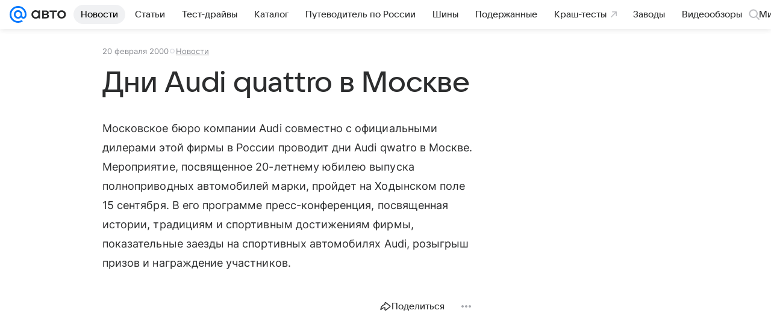

--- FILE ---
content_type: text/html; charset=utf-8
request_url: https://auto.mail.ru/article/224-dni-audi-quattro-v-moskve/
body_size: 50024
content:

    <!DOCTYPE html>
      <html lang="ru">
      <head>
          <meta charset="utf-8">
  <meta http-equiv="x-ua-compatible" content="ie=edge,chrome=1">
  <meta name="viewport" content="width=device-width, initial-scale=1">
  <title>Дни Audi quattro в Москве</title>
    <meta property="og:type" content="article">
<meta property="og:title" content="Дни Audi quattro в Москве">
<meta property="og:image" content="https://auto.mail.ru/img/common/share/index_1200x630.png">
<meta property="og:image:height" content="630">
<meta property="og:image:width" content="1200">
<meta property="og:url" content="https://auto.mail.ru/article/224-dni-audi-quattro-v-moskve/">
<meta property="og:site_name" content="Авто Mail">
<meta property="twitter:title" content="Дни Audi quattro в Москве">
<meta property="twitter:image:src" content="https://auto.mail.ru/img/common/share/index_1200x630.png">
<meta property="twitter:domain" content="auto.mail.ru">
<meta property="twitter:site" content="@auto_mail_ru">
<meta property="twitter:card" content="summary_large_image">
<meta property="fb:pages" content="265614150148096">
<meta property="article:published_time" content="2000-02-20T22:31:07+03:00">
<meta name="robots" content="max-snippet:-1, max-image-preview:large, max-video-preview:-1">
<meta property="marker:source" content="Без источника">
<meta name="author" content="Редакция 'Авто Mail'">
<meta property="yandex_recommendations_image" content="https://auto.mail.ru/img/common/share/index_1200x630.png">
<meta property="yandex_recommendations_title" content="Дни Audi quattro в Москве">
<meta property="yandex_recommendations_category" content="Новости">
    <link rel="canonical" href="https://auto.mail.ru/article/224-dni-audi-quattro-v-moskve/">
    
    

    <meta name="csrf-token" content="BtFgCD2YcWkAAAAA"/>
    <script type="application/ld+json">[{"@context":"https://schema.org","@type":"BreadcrumbList","itemListElement":[{"@type":"ListItem","name":"Новости","item":"https://auto.mail.ru/news/","position":1}]},{"@context":"https://schema.org","@type":"NewsArticle","inLanguage":"ru","mainEntityOfPage":{"@type":"WebPage","@id":"https://auto.mail.ru/article/224-dni-audi-quattro-v-moskve/"},"url":"https://auto.mail.ru/article/224-dni-audi-quattro-v-moskve/","name":"Дни Audi quattro в Москве","headline":"Дни Audi quattro в Москве","dateCreated":"2000-02-20T22:31:07+03:00","datePublished":"2000-02-20T22:31:07+03:00","dateModified":"2000-02-20T22:31:07+03:00","publisher":{"@type":"Organization","name":"Авто Mail","legalName":"ООО ВК","telephone":"+74957256357","url":"https://auto.mail.ru/","aggregateRating":{"@type":"AggregateRating","worstRating":1,"bestRating":5,"ratingValue":4.85,"ratingCount":15486},"address":{"@type":"PostalAddress","streetAddress":"Ленинградский проспект 39, стр. 79","postalCode":"125167","addressLocality":"Москва","addressRegion":"Москва","addressCountry":{"@type":"Country","name":"Россия"}},"logo":{"@type":"ImageObject","url":"https://auto.mail.ru/img/logo/auto/android-chrome-1024x1024.png","width":1024,"height":1024},"image":{"@type":"ImageObject","url":"https://auto.mail.ru/img/logo/auto/android-chrome-1024x1024.png","width":1024,"height":1024}},"license":"https://help.mail.ru/legal/terms/auto/policy/","genre":"Новости","articleSection":["https://auto.mail.ru/news/"],"author":{"name":"Авто Mail","@type":"Person"},"creator":{"name":"Авто Mail","@type":"Person"},"editor":{"name":"Авто Mail","@type":"Person"}}]</script>
  
          <link rel="shortcut icon" type="image/x-icon" href="/img/logo/auto/favicon.ico"/><link rel="icon" type="image/svg" href="/img/logo/auto/favicon.svg"/><link rel="apple-touch-icon" href="/img/logo/auto/apple-touch-icon.png" sizes="180x180"/><link rel="icon" type="image/png" href="/img/logo/auto/favicon-16x16.png" sizes="16x16"/><link rel="icon" type="image/png" href="/img/logo/auto/favicon-32x32.png" sizes="32x32"/><link rel="icon" type="image/png" href="/img/logo/auto/favicon-120x120.png" sizes="120x120"/><link rel="manifest" href="/manifest.json"/><meta name="msapplication-config" content="/browserconfig.xml"/><meta name="msapplication-TileColor" content="#0077FF"/><meta name="theme-color" content="#0077FF"/>
          
          <!-- start: /rb/620533?is_commercial=0&brandsafety=0&media_stat_category=108,109&sitezone=2&entity_id=224&entity_type=article&entity_content_subtype=inner_news&project_uuid=8122a8b5-46cb-3089-9e47-da36fb56d0ac -->
          <meta http-equiv="Content-Security-Policy" content="default-src 'self' tel: blob: data: 'unsafe-inline' 'unsafe-eval' mail.ru *.mail.ru *.devmail.ru *.imgsmail.ru *.2gis.com *.2gis.ru s0.2mdn.net *.adlooxtracking.com *.adlooxtracking.ru *.adriver.ru *.ampproject.net *.ampproject.org *.apester.com *.cloudfront.net www.dailymail.co.uk coub.com *.coub.com *.doubleclick.net *.doubleverify.com *.gemius.pl giphy.com *.google.com *.googleapis.com *.googlesyndication.com themes.googleusercontent.com *.gstatic.com video.khl.ru *.moatads.com *.mradx.net ok.ru *.ok.ru *.playbuzz.com *.qmerce.com rutube.ru *.rutube.ru *.serving-sys.com *.serving-sys.ru soundcloud.com *.soundcloud.com *.streamrail.com *.twimg.com twitter.com *.twitter.com player.vimeo.com vine.co vk.com *.vk.com vk.ru *.vk.ru *.weborama.fr *.weborama-tech.ru *.yandex.ru amc.yandex.ru yandex.ru *.yandex.net *.yandex.net *.strm.yandex.net yandex.st yandexadexchange.net *.yandexadexchange.net yastatic.net *.youtube.com *.adsafeprotected.com *.newstube.ru *.bbc.com *.viqeo.tv facecast.net *.facecast.net *.nativeroll.tv *.seedr.com *.ex.co b.delivery.consentmanager.net cdn.consentmanager.net consentmanager.mgr.consensu.org *.consentmanager.mgr.consensu.org *.criteo.com *.criteo.net *.tiktok.com *.tiktokcdn.com promotools.cc telegram.org t.me *.pinterest.com videolink.mycdn.me videolink.okcdn.ru *.okcdn.ru *.mycdn.me *.vkuser.net vkvideo.ru *.vkvideo.ru *.targetads.io id.vk.com id.vk.ru *.cs7777.vk.com *.cdn-vk.ru *.amazonaws.com *.amcharts.com concert.ru *.flixel.com *.gomexlive.com haval.ru *.infogr.am *.knightlab.com *.nur.kz *.qmerce.com *.redbull.tv *.slideshare.net *.sravni.ru *.sravnikupi.ru surveymonkey.com *.surveymonkey.com *.thinglink.com *.thinglink.me *.tsn.ua *.tvigle.ru *.audimedia.tv *.comdi.com *.banki.ru banki.ru zap.expert *.1tv.ru alfaleasing.ru *.socialmart.ru ru.research.net *.dailymail.co.uk ingoscalculate.surge.sh carmoney.ru *.serving-sys.com *.alfaleasing.ru www.surveygizmo.com *.in-touch.ru *.davidjbradshaw.com *.porsche.com *.carprice.tech carprice.tech auto.youla.ru *.inspectlet.com *.flourish.studio flo.uri.sh insapp.ru widget.agentapp.ru widget.insapp.ru mailru-landing.netlify.app automailru.agentapp.ru ren.tv volvoforms.dmbasis.agency lubadvisor.total-russia.ru uremont.com www.tinkoff.ru dp.tinkoff.ru clips.twitch.tv kasko.insapp.ru osago.insapp.ru xn--80aafaxhj3c.xn--p1ai autospot.ru anketolog.ru;script-src 'self' 'unsafe-inline' 'unsafe-eval' js-inject *.mail.ru *.devmail.ru *.imgsmail.ru *.api.2gis.ru s0.2mdn.net *.adlooxtracking.com *.adlooxtracking.ru *.algovid.com s3.amazonaws.com cdn.ampproject.org *.apester.com *.bing.com static.bbc.co.uk news.files.bbci.co.uk coub.com *.coub.com *.criteo.com *.criteo.net *.doubleclick.net *.doubleverify.com *.dvtps.com *.flickr.com translate.google.com *.google.com *.googleadservices.com *.googleapis.com *.googlesyndication.com *.googletagmanager.com *.googletagservices.com *.google-analytics.com *.google.ru mediatoday.ru *.moatads.com *.mradx.net *.mxpnl.com *.odnoklassniki.ru ok.ru *.ok.ru *.playbuzz.com *.qmerce.com sb.scorecardresearch.com *.twimg.com *.twitter.com platform.vine.co vk.com *.vk.com vk.ru *.vk.ru *.webvisor.com *.mtproxy.yandex.net amc.yandex.ru *.yandex.net *.strm.yandex.net *.yandex.ru yandex.ru yandex.st yastatic.net *.pinterest.com *.adsafeprotected.com *.serving-sys.com *.serving-sys.ru *.viqeo.tv *.videonow.ru *.nativeroll.tv *.seedr.com b.delivery.consentmanager.net cdn.consentmanager.net *.consentmanager.mgr.consensu.org consentmanager.mgr.consensu.org *.tns-counter.ru *.youtube.com *.ytimg.com *.ex.co *.weborama.fr *.weborama-tech.ru *.tiktok.com *.tiktokcdn.com promotools.cc *.ibytedtos.com telegram.org videolink.mycdn.me videolink.okcdn.ru *.okcdn.ru *.mycdn.me *.vkuser.net mc.yandex.com *.betweendigital.com *.buzzoola.com *.1tv.ru *.amcharts.com concert.ru *.eagleplatform.com *.gomexlive.com haval.ru *.imgur.com *.infogr.am *.knightlab.com *.nur.kz *.slideshare.net *.sravni.ru surveymonkey.com *.surveymonkey.com *.t.co *.thinglink.com *.thinglink.me *.turn.com *.vgtrk.com *.audimedia.tv *.comdi.com *.flourish.studio public.tableau.com s91588.cdn.ngenix.net cdn.jsdelivr.net widget.agentapp.ru widget.insapp.ru cdnjs.cloudflare.com kasko.insapp.ru osago.insapp.ru anketolog.ru;connect-src 'self' wss://*.mail.ru wss://*.devmail.ru wss://*.viqeo.tv *.mail.ru *.devmail.ru *.imgsmail.ru *.api.2gis.ru s0.2mdn.net *.adlooxtracking.com *.adlooxtracking.ru *.algovid.com *.ampproject.net cdn.ampproject.org *.apester.com *.doubleclick.net *.flickr.com *.googleapis.com *.google-analytics.com *.googlesyndication.com *.googletagmanager.com *.gstatic.com *.mixpanel.com *.mradx.net *.playbuzz.com *.qmerce.com geo.query.yahoo.com twitter.com *.twitter.com *.yadro.ru amc.yandex.ru yandex.ru *.yandex.ru *.strm.yandex.net yandex.st yastatic.net *.yandex.net collector.mediator.media *.serving-sys.com *.serving-sys.ru *.doubleverify.com *.viqeo.tv *.videonow.ru *.vidiom.net *.nativeroll.tv *.seedr.com b.delivery.consentmanager.net cdn.consentmanager.net *.consentmanager.mgr.consensu.org consentmanager.mgr.consensu.org *.criteo.com *.criteo.net *.ex.co *.ibytedtos.com *.smailru.net *.adfox.ru *.weborama.fr *.weborama-tech.ru ok.ru vk.com *.vk.com  vk.ru *.vk.ru *.vk.team videolink.mycdn.me videolink.okcdn.ru *.okcdn.ru *.mycdn.me *.vkuser.net *.google.com mc.yandex.com *.adriver.ru *.googleusercontent.com alfaleasing.ru *.doubleclick.net *.2gis.com *.inspectlet.com *.serving-sys.com *.sravni.ru;img-src 'self' * data: blob: mmr: *.criteo.com *.criteo.net ;worker-src blob: 'self' *.mail.ru *.devmail.ru ;" /><meta name="referrer" content="unsafe-url" /><link rel="preconnect" href="https://mcdn.imgsmail.ru/" crossorigin="" /><link rel="preconnect" href="https://mcdn.imgsmail.ru/" /><link rel="dns-prefetch" href="https://mcdn.imgsmail.ru/" /><link rel="preconnect" href="https://ad.mail.ru" crossorigin="use-credentials" /><link rel="dns-prefetch" href="https://ad.mail.ru" /><link rel="preconnect" href="https://resizer.mail.ru" /><link rel="dns-prefetch" href="https://resizer.mail.ru" /><link rel="preconnect" href="https://rs.mail.ru" /><link rel="dns-prefetch" href="https://rs.mail.ru" /><link rel="preconnect" href="https://r.mradx.net" /><link rel="dns-prefetch" href="https://r.mradx.net" /><link rel="preconnect" href="https://mc.yandex.ru" /><link rel="dns-prefetch" href="https://mc.yandex.ru" /><link rel="preconnect" href="https://yastatic.net" /><link rel="dns-prefetch" href="https://yastatic.net" /><link rel="preconnect" href="https://avatars.mds.yandex.net" /><link rel="dns-prefetch" href="https://avatars.mds.yandex.net" /><link rel="preconnect" href="https://ads.adfox.ru" /><link rel="dns-prefetch" href="https://ads.adfox.ru" /><link rel="dns-prefetch" href="https://limg.imgsmail.ru" /><link rel="dns-prefetch" href="https://top-fwz1.mail.ru/" /><link rel="dns-prefetch" href="https://www.tns-counter.ru/" /><link rel="dns-prefetch" href="https://counter.yadro.ru" />
          <!-- end: /rb/620533?is_commercial=0&brandsafety=0&media_stat_category=108,109&sitezone=2&entity_id=224&entity_type=article&entity_content_subtype=inner_news&project_uuid=8122a8b5-46cb-3089-9e47-da36fb56d0ac -->
        

          <!-- /rb/1084681?_SITEID=42&version=web (@mail-core/dashboard: XRay) -->
          <script id="__xray__">var xrayCore=function(){'use strict';function a(a){for(n.push(a);n.length>o.maxSize;)n.shift()}function b(a){return b="function"==typeof Symbol&&"symbol"==typeof Symbol.iterator?function(a){return typeof a}:function(a){return a&&"function"==typeof Symbol&&a.constructor===Symbol&&a!==Symbol.prototype?"symbol":typeof a},b(a)}function c(a){return a&&"object"===b(a)&&!d(a)}function d(a){return"[object Array]"===Object.prototype.toString.call(a)}function e(a){for(var b in a)if(Object.prototype.hasOwnProperty.call(a,b))return!1;return!0}function f(){for(var a,b={},d=0;d<arguments.length;++d)for(var e in a=arguments[d],a)b[e]=b[e]&&c(b[e])&&c(a[e])?f(b[e],a[e]):a[e];return b}function g(a){var b=encodeURIComponent(JSON.stringify(a));return{size:b.length,raw:b}}function h(){this._batchesByUrls={},this._timeoutId=null,this._config={maxBatchSize:6e4,maxChunkSize:4e3,timeout:1000,idle:!1},window&&"function"==typeof window.addEventListener&&window.addEventListener("beforeunload",this.process.bind(this,!0))}function i(a){return"s".concat(a,"s").replace(/s+/g,"s").replace(/^s$/g,"")}function j(a){for(var b in a)("undefined"==typeof a[b]||null===a[b])&&delete a[b];return a}function k(a,b){for(var c=-1,d=0;d<a.length;d++)if(b===a[d]){c=d;break}return c}function l(){this._config={xrayRadarUrl:"https://xray.mail.ru",pgid:(Date.now()+Math.random()).toString(36),radarPrefix:"",r:"undefined"!=typeof document&&document.referrer||"",defaultParams:{p:"mail",t_feature:"",v:1,skipdwh:!1}}}function m(a,b){for(var c=a.split("&"),d=c[0],e={},f=1;f<c.length;++f){var g=c[f].split("="),h=decodeURIComponent(g[0]),j=decodeURIComponent(g[1]);try{j=JSON.parse(j)}catch(a){}e[h]=j}b=b||{},b.immediately?z.sendImmediately(d,e,b.ga):z.send(d,e,b.ga)}var n=[],o={maxSize:500,getLog:function(){return Array.prototype.slice.call(n,0)},clear:function(){n=[]}},p={log:function(){try{(console.debug||console.log).apply(console,arguments)}catch(a){}},error:function(){try{console.error.apply(console,arguments)}catch(a){}},warn:function(){try{console.warn.apply(console,arguments)}catch(a){}}},q=["p","email","split","utm","r","pgid","o_ss","o_v"],r=!1;h.prototype.setConfig=function(a){var b=Math.max;if(!r)return a.timeout=b(1e3,a.timeout||0),this._config=f(this._config,a),void(r=!0);var c=[];for(var d in a){if(d in this._config){c.push(d);continue}this._config[d]=a[d]}c.length&&p.warn("Queue config field(s) "+c.join(", ")+" are already set and can't be modified")},h.prototype.getConfig=function(){return f(this._config,{})},h.prototype.push=function(b,c){a(c);var d=b+"/batch?"+h._buildQueryString(c);c=h._stringifyParams(c);var e=g(c);if(e.size+2>this._config.maxBatchSize)return void p.error("Radar #"+c.uid+" body is too long: "+e.raw);this._batchesByUrls[d]||(this._batchesByUrls[d]=[[]]);var f,j=this._batchesByUrls[d];for(f=0;f<j.length;++f){var k=j[f];if(g(k.concat([c])).size<=this._config.maxBatchSize){k.push(c);break}}f===j.length&&j.push([c]),this._timeoutId||"function"!=typeof setTimeout||(this._timeoutId=setTimeout(this.process.bind(this),this._config.timeout))},h.prototype.process=function(a){for(var b in clearTimeout(this._timeoutId),this._timeoutId=null,this._batchesByUrls){for(var c=this._batchesByUrls[b],d=0;d<c.length;++d)this._send(b,c[d],a);delete this._batchesByUrls[b]}},h.prototype.isIdle=function(){return this._config.idle},h._buildQueryString=function(a){for(var b=[],c=0;c<q.length;++c){var d=q[c],e="string"==typeof a[d]?a[d]:JSON.stringify(a[d]);(delete a[d],"undefined"!=typeof e&&e.length)&&b.push(encodeURIComponent(d)+"="+encodeURIComponent(e))}var f=[];for(var g in a.baseQuery)f.push(g);f=f.sort();for(var h,j=0;j<f.length;++j)h=f[j],b.push(encodeURIComponent(h)+"="+encodeURIComponent(a.baseQuery[h]));return delete a.baseQuery,b.join("&")},h.prototype._send=function(a,b,c){var d={url:a,data:"batch="+encodeURIComponent(JSON.stringify(b)),type:"POST",async:!0};if(!this._config.idle){if("undefined"==typeof XMLHttpRequest&&!navigator.sendBeacon)return void fetch(a,{method:d.type,body:d.data})["catch"](function(a){p.error("XRay send failed:",a)});if(c&&window.navigator.sendBeacon)return void window.navigator.sendBeacon(d.url,d.data);try{var e=new XMLHttpRequest,f="function"==typeof this._config.beforeSend&&!this._config.beforeSend(e,d);if(f)return void e.abort();e.open(d.type,d.url,d.async),e.withCredentials=!this._config.withoutCredentials,e.send(d.data)}catch(a){p.error("xray.send failed:",a)}}},h._stringifyParams=function(a){var b={};for(var c in a){if("i"==c){b.i=h._stringifyI(a.i);continue}b[c]="string"==typeof a[c]?a[c]:JSON.stringify(a[c])}return b},h._stringifyI=function(a){var b=[];for(var c in a){var d=a[c];b.push(c+":"+d)}return b.join(",")};var s=0,t=["radarPrefix","split","r","pgid","utm","o_ss","o_v"],u=!1,v=new h,w={rlog_dot_error:"xray_rlog_dot_error",rlog_msg_abs:"xray_rlog_msg_abs",too_long:"xray_too_long",not_configured:"xray_not_configured"},x=32,y=64;l.prototype.logger=o,l.prototype.setConfig=function(a,b){a=a||{},u&&this._deleteProtectedParams(a),this.unsafeSetConfig(a,b)},l.prototype.unsafeSetConfig=function(a,b){a=a||{},u=!0,a.split&&(a.split=i(a.split)),a.defaultParams&&a.defaultParams.i&&(a.defaultParams.i=this._formatIntervals(a.defaultParams.i),delete this._config.defaultParams.i),this._config=b?a:f(this._config,a),a.gaTrackingId&&this._initGA(a.gaTrackingId)},l.prototype._deleteProtectedParams=function(a){for(var b=0;b<t.length;++b)delete a[t[b]];return a},l.prototype.addSplit=function(a){this._config.split=i("".concat(this._config.split||"","s").concat(a))},l.prototype.getConfig=function(){return f(this._config,{})},l.prototype.getTotalSended=function(){return s},l.prototype.setQueueConfig=h.prototype.setConfig.bind(v),l.prototype.getQueueConfig=h.prototype.getConfig.bind(v),l.prototype.getInstanceCopy=function(){var a=new l;return u=!1,a.setConfig(this._config,!0),a},l.prototype.send=function(a,b,c){this._send(a,b,c,!0)},l.prototype._send=function(a,b,c,e){if(e&&!u&&a!==w.not_configured){var g=b||{};g.t=a,this._logOwnError(g,w.not_configured),p.warn("Your xray instance is not configured")}if(b=f(b||{},{}),this._config.middlewares)for(var h=0;h<this._config.middlewares.length;h++){var j=this._config.middlewares[h],k=j(a,b,c);a=k.t,b=k.params,c=k.ga}a=d(a)?a.join("_"):a,b.i&&(b.i=this._formatIntervals(b.i)),b=f(this._config.defaultParams,this._config.expid?{dwh:{expid:this._config.expid}}:{},b,{t:a,split:this._config.split,r:this._config.r,pgid:this._config.pgid,utm:this._config.utm,o_ss:this._config.o_ss,o_v:this._config.o_v,baseQuery:this._config.baseQuery,uid:s++}),b.skipdwh&&b.dwh&&delete b.dwh;for(var l=[b.t_feature,this._config.radarPrefix],m=0;m<l.length;++m)l[m]&&(b.t=l[m]+"_"+b.t);delete b.t_feature;try{b=this._validateParams(b,e)}catch(a){return p.log("xray",b.uid,b),void p.error(a.message)}if(this._config.verbose&&p.log("xray",b.uid,b.t,b,c?"GA: "+!!c:void 0),v.push(this._config.xrayRadarUrl,b),!0===c&&!this._config.gaTrackingId)return void p.error("Radar #"+b.uid+": no GA tracking id specified");var n="string"==typeof c?c:this._config.gaTrackingId;if(!!c&&n&&!v.isIdle()){if(b.i){for(var o in b.i)this._sendGA(a+"_"+o,b.i[o],n);return}this._sendGA(a,b.v,n)}},l.prototype.sendImmediately=function(a,b,c){this.send(a,b,c),v.process()},l.prototype.addMiddleware=function(a){this._config.middlewares||(this._config.middlewares=[]),-1===k(this._config.middlewares,a)&&this._config.middlewares.push(a)},l.prototype.removeMiddleware=function(a){if(this._config.middlewares){var b=k(this._config.middlewares,a);-1<b&&this._config.middlewares.splice(b,1)}},l.prototype._sendGA=function(a,b,c){"function"!=typeof gtag&&this._initGA(c);var d=a.split(/_/g),e=d[1]||d[0],f=d[1]?d[0]:"",g=d.slice(2).join("_"),h={value:b,send_to:c};f&&(h.event_category=f),g&&(h.event_label=g),gtag("event",e,h)},l.prototype._initGA=function(a){if(!window.gtag){var b=document.createElement("script");b.src="https://www.googletagmanager.com/gtag/js?id="+a,b.type="text/javascript",document.getElementsByTagName("head")[0].appendChild(b),window.dataLayer=window.dataLayer||[],window.gtag=function(){window.dataLayer.push(arguments)},gtag("js",new Date)}gtag("config",a,{send_page_view:!1})},l.prototype._logOwnError=function(a,b,c){var d="xray_err",e=a.p;if(e){if(e.length+8+1>x){e=e.slice(0,x-8-1)}d="".concat(e,"_").concat("xray_err")}var f=a.t;f.length>y&&(f=f.slice(0,y)),this._send(b,{skipdwh:!0,rlog:d,rlog_message:{t:f,err:b,value:c}},!1,!1)},l.prototype._validateParams=function(a,b){a=j(a),a.rlog&&-1!==a.rlog.indexOf(".")&&(b&&this._logOwnError(a,w.rlog_dot_error,a.rlog),p.error("Radar #".concat(a.uid,": rlog can not contain file extension")),delete a.rlog,delete a.rlog_message),a.rlog&&a.rlog_message||(a.rlog_message&&(b&&this._logOwnError(a,w.rlog_msg_abs),p.error("Radar #".concat(a.uid,": rlog_message would not be sent without rlog"))),delete a.rlog,delete a.rlog_message),e(a.dwh)&&delete a.dwh;var c={32:[a.p,a.rlog],64:[a.p+"_"+a.t]};for(var d in a.i)c[32].push(d),c[64].push(a.p+"_"+a.t+"_"+d);for(var f in c)for(var g=c[f],h=0;h<g.length;++h)if(g[h]&&g[h].length>f)throw b&&this._logOwnError(a,w.too_long,g[h].slice(0,f)),new Error("Radar #".concat(a.uid,": value is too long: ").concat(c[f][h])+" (len: ".concat(g[h].length,", limit: ").concat(f,")"));return a},l.prototype._formatIntervals=function(a){if(c(a))return a;var b={};if(d(a)){for(var e,f=0;f<a.length;++f)e=a[f].split(":"),b[e[0]]=+e[1]||this._config.defaultParams.v;return b}if("string"==typeof a){var g=a.split(",");return this._formatIntervals(g)}};var z=new l;return m.setConfig=function(a){z.setConfig(j({verbose:a.verbose,pgid:a.pgid,split:a.split,xrayRadarUrl:a.xrayRadarUrl||a.XRAY_RADAR_URL,radarPrefix:a.radarPrefix||a.RadarPrefix,utm:a.utm,o_ss:a.o_ss,o_v:a.o_v,baseQuery:a.baseQuery,gaTrackingId:a.gaTrackingId||a.GA_TRACKING_ID,defaultParams:a.defaultParams||j({p:a.project,email:a.ActiveEmail})})),z.setQueueConfig(j({maxBatchSize:a.MAX_BATCH_SIZE,maxChunkSize:a.MAX_CHUNK_SIZE,beforeSend:a.beforeSend,timeout:a.timeout,idle:a.idle,withoutCredentials:a.withoutCredentials}))},m.getConfig=l.prototype.getConfig.bind(z),m.addSplit=l.prototype.addSplit.bind(z),m.unsafeSetConfig=l.prototype.unsafeSetConfig.bind(z),m.setQueueConfig=l.prototype.setQueueConfig.bind(z),m.getQueueConfig=l.prototype.getQueueConfig.bind(z),m.getTotalSended=l.prototype.getTotalSended.bind(z),m.send=l.prototype.send.bind(z),m.sendImmediately=l.prototype.sendImmediately.bind(z),m.getInstanceCopy=l.prototype.getInstanceCopy.bind(z),m.addMiddleware=l.prototype.addMiddleware.bind(z),m.removeMiddleware=l.prototype.removeMiddleware.bind(z),"undefined"!=typeof window&&"function"==typeof window.define&&window.define.amd&&window.define("@mail/xray",function(){return m}),m}();</script><script id="__xray-init__">xrayCore.setConfig({defaultParams: {p: 'auto-mail-ru-web',},verbose: true});xrayCore.send('pk-xray-ready');</script>
          <!-- //rb/1084681?_SITEID=42&version=web -->

          <link rel="preload" href="/dist/media.css?2796260961" as="style" />
          <link rel="preload" href="/dist/article/client.css?2796260961" as="style" />

          <!-- //rb/1108607 -->
          <link rel="preload" href="https://mcdn.imgsmail.ru/js/promisified-dom-events/3.0.0/promisifiedDomEvents.min.js" as="script"/><link rel="preload" href="https://imgs2.imgsmail.ru/static/fonts/Inter/WOFF2/InterRegular.woff2" as="font" type="font/woff2" crossorigin=""/><link rel="preload" href="https://imgs2.imgsmail.ru/static/fonts/Inter/WOFF2/InterMedium.woff2" as="font" type="font/woff2" crossorigin=""/><link rel="preload" href="https://imgs2.imgsmail.ru/static/fonts/Inter/WOFF2/InterBold.woff2" as="font" type="font/woff2" crossorigin=""/><link rel="preload" href="https://imgs2.imgsmail.ru/static/fonts/MailSans/WOFF2/MailSansVariative.woff2" as="font" type="font/woff2" crossorigin=""/><link rel="stylesheet preload" href="https://mcdn.imgsmail.ru/fonts/vk-tokens/1.0.2/fonts.css" as="style"/><link rel="preload" href="https://imgs2.imgsmail.ru/static/fonts/v1.100/VKSansDisplay/WOFF2/VKSansDisplayLight.woff2" as="font" type="font/woff2" crossorigin=""/><link rel="preload" href="https://imgs2.imgsmail.ru/static/fonts/v1.100/VKSansDisplay/WOFF2/VKSansDisplayRegular.woff2" as="font" type="font/woff2" crossorigin=""/><link rel="preload" href="https://imgs2.imgsmail.ru/static/fonts/v1.100/VKSansDisplay/WOFF2/VKSansDisplayMedium.woff2" as="font" type="font/woff2" crossorigin=""/><link rel="preload" href="https://imgs2.imgsmail.ru/static/fonts/v1.100/VKSansDisplay/WOFF2/VKSansDisplayDemiBold.woff2" as="font" type="font/woff2" crossorigin=""/><link rel="preload" href="https://imgs2.imgsmail.ru/static/fonts/v1.100/VKSansDisplay/WOFF2/VKSansDisplayBold.woff2" as="font" type="font/woff2" crossorigin=""/><link rel="stylesheet preload" href="https://mcdn.imgsmail.ru/fonts/vk-tokens/1.0.3/fonts.css" as="style"/><script src="https://mcdn.imgsmail.ru/js/promisified-dom-events/3.0.0/promisifiedDomEvents.min.js"></script><script src="https://ad.mail.ru/static/sync-loader.js" nonce crossorigin="anonymous" async></script><script src="https://ad.mail.ru/static/vk-adman.js?sdk=1" type="application/javascript" id="adman3-instance" async></script>
          <!-- //rb/1108607 -->

          <link rel="stylesheet" href="/dist/media.css?2796260961" />
          <link rel="stylesheet" href="/dist/article/client.css?2796260961" />
      </head>
      <body>
          <!-- /rb/1084682?_SITEID=42&version=web (@mail-core/dashboard: Core Keeper) -->
          
<script id="__core-keeper__">
var coreKeeper=function(a){"use strict";var S="string",i="object",y="function";function z(a,b){return typeof a===b}function T(c,a){for(var b in a)Object.defineProperty(c,b,{enumerable:!1,value:a[b]})}var U,b=typeof globalThis===i&&globalThis|| typeof window===i&&window|| typeof global===i&&global||{},V=b.console,o=b.document||{},A=b.location||{},p=b.navigator||{},d=p.connection,j=b.performance,k=function(){},B=z(j&&j.now,y)?function(){return j.now()}:Date.now,C=b.setTimeout.bind(b),W=(b.requestAnimationFrame||C).bind(b),X=(b.addEventListener||k).bind(b),_=null,Y=void 0;function D(a){var e,f,b,g=0,h=(a=a||{}).now||B,i=a.warn,j=a.prefix||"",c=a.addons||[],k=[],l=function(a,b,d){for(e=c.length;e--;)c[e][a](b,d)},d=function(c,m,p,t,u,q,n,o,v){c=j+c,(m===b||o)&&(m=!o&&k[0]||_),p[c]&&i&&i("Timer '"+c+"' exists");var r=q==_,a=p[c]={id:++g,name:c,parent:m,unit:t||"ms",start:r?h():q,end:n!=_?n:_,meta:v};function s(a,b,c){(f=p[a=j+a])?z(f.stop,y)?f.stop(b,c):i&&i("Timer '"+a+"'.stop is not a func",{entry:f}):i&&i("Timer '"+a+"' not exists")}return T(a,{stop:function(b,d){if(b==_||b>=0||(d=b,b=Y),a.meta=a.meta||d,a.end=b==_?h():b,p[c]=_,u)for(e=k.length;e--;)k[e]===a&&k.splice(e,1);return l("end",a,r),a}}),m&&(m.end!==_&&n==_?i&&i("Timer '"+c+"' stopped"):(a.unit=m.unit,m.entries.push(a))),u&&(a.entries=[],T(a,{add:function(c,e,b,f,g){return d(c,a,p,f,0,e,b).stop(b,g)},time:function(e,b,c){return b>=0||(c=b,b=Y),d(e,a,p,c,Y,b)},group:function(f,b,c,e){return z(b,"boolean")&&(e=c,c=b,b=_),z(b,S)&&(e=b,b=_,c=0),z(c,S)&&(e=c),d(f,a,p,e,1,b,_,c)},timeEnd:s,groupEnd:s}),!o&&g>1&&k.unshift(a)),l("start",a,r),a};return(b=d(0,_,Object.create(null),"ms",1,0,0,1)).v="2.0.0-rc.28",b.addons=c,b}var e=function(b,c){var a;try{(a=new PerformanceObserver(function(a){a.getEntries().map(c)})).observe({type:b,buffered:!0})}catch(d){}return a},Z=function(a){a&&a.disconnect()},aa=function(a,b){try{a&&a.takeRecords().map(b)}catch(c){}},E="hidden",ab=!1,ac=!1,F=-1,f=function(b,a){ab||(ab=!0,X("pagehide",function(a){ac=!a.persisted}),X("beforeunload",k)),X("visibilitychange",function(a){o.visibilityState===E&&b(a.timeStamp,ac)},{capture:!0,once:!!a})};o&&(F=o.visibilityState===E?0:1/0,f(function(a){F=a},!0));var ad=function(){return F};function ae(c){var a,e,h=this.badge,b=c.unit,d=(c.end-c.start)/("KB"===b?1024:1),f=h+c.name+("none"!==b&&b?": %c"+(b&&"raw"!==b?d.toFixed(3)+b:d):"%c"),g="font-weight:bold;"+(a=d,"color:#"+((a="KB"===(e=b)?a/8:"fps"===e?70-a:a)<5?"ccc":a<10?"666":a<25?"333":a<50?"f90":a<100?"f60":"f00"));"entries"in c?((V.groupCollapsed||V.group)(f,g),c.entries.forEach(ae,this),V.groupEnd()):V.log(f,g)}var G,l,H=D({addons:/pk-print/.test(A)?[(G={badge:"\u{1F505}"},{start:k,end:function(a){a.parent||ae.call(G,a)}})]:[]}),m=function(a,b,c,d,e,f){W(function(){var i=H.group(a,b,e);for(var g in d)if(d.hasOwnProperty(g)){var h=d[g];i.add(g,h[0],h[1],h[2])}i.stop(c,f)})},g=p.deviceMemory,h=j.hardwareConcurrency,q=h<=4||g<=4,I=h>4||g>4?"high":q?"low":"unk",$=q||d&&(["slow-2g","2g","3g"].indexOf(d.effectiveType)> -1||d.saveData)?"low":"high",n=((l={})["type_"+I]=[0,1],l["exp_"+$]=[0,1],l);g&&(n.memory=[0,g]),h&&(n.hardware_concurrency=[0,h]),m("pk-device",0,1,n,"raw");var af=0,J=function(){try{var a=j.getEntriesByType("navigation")[0],k=a.fetchStart,l=a.domainLookupStart,e=a.domainLookupEnd,f=a.requestStart,g=a.responseStart,b=a.responseEnd,c=a.domComplete,h=a.domInteractive,i=a.domContentLoadedEventEnd,d=a.loadEventEnd;b&&0===af&&(af=1,m("pk-nav-net",k,b,{dns:[l,e],tcp:[e,f],request:[f,g],response:[g,b]})),c&&1===af&&(af=2,m("pk-nav-dom-ready",b,c,{interactive:[b,h],"content-loaded":[h,i],complete:[i,c]})),d&&2===af&&(af=3,m("pk-nav-dom-load",b,d,{ready:[b,c],load:[c,d]})),3!==af&&C(J,250)}catch(n){}};J();var ag,ah=function(a,b,c){return a<=b?"good":a<=c?"needs-improvement":"poor"},ai=0,aj=0,K=function(b){var c,d,e,f=b.startTime,a=b.processingStart-f;f<ad()&&(a&&m("pk-fid",0,a,((c={value:[0,a]})["score_"+ah(a,100,300)]=[0,a],c)),ai&&m("pk-tbt",0,ai,((d={value:[0,ai]})["score_"+ah(ai,300,600)]=[0,ai],d)),aj&&m("pk-tti",0,aj,((e={value:[0,aj]})["score_"+ah(aj,3800,7300)]=[0,ai],e)),Z(ag),Z(ak))},ak=e("first-input",K);f(function(){aa(ak,K)},!0);var al={},am=e("paint",function(b){var d,c=b.name,a=b.startTime;a<ad()&&(al[c]=[0,a],"first-contentful-paint"===c&&(al["score_"+ah(a,1e3,2500)]=[0,a],m("pk-paint",0,a,al),d=a,ag=e("longtask",function(a){var c=a.startTime,b=a.duration;c>d&&"self"===a.name&&b>0&&(ai+=b-50,aj=c+b)}),Z(am)))}),an=0,ao=!1,L=function(b){var a=b.startTime;a<ad()?an=a:aq()},ap=e("largest-contentful-paint",L),aq=function(){var a;!ao&&an&&m("pk-lcp",0,an,((a={value:[0,an]})["score_"+ah(an,2500,4e3)]=[0,an],a)),ao=!0,Z(ap)},r=function(){aa(ap,L),aq()};f(r,!0),function(a){try{U||(U=new Promise(function(a){["keydown","mousedown","scroll","mousewheel","touchstart","pointerdown"].map(function(b){X(b,a,{once:!0,passive:!0,capture:!0})})})),U.then(a)}catch(b){}}(r);var ar=0,M=function(a){a.hadRecentInput||(ar+=a.value)},as=e("layout-shift",M);f(function(c,b){var a;aa(as,M),b&&ar&&m("pk-cls",0,ar,((a={value:[0,ar]})["score_"+ah(ar,.1,.25)]=[0,ar],a))});var s=d,t=function(){var a;m("pk-conn",0,1,((a={downlink:[0,s.downlink],downlinkMax:[0,s.downlinkMax],rtt:[0,s.rtt]})["save_data_"+s.saveData]=[0,1],a["effective_type_"+(s.effectiveType||"unk")]=[0,1],a),"raw")};try{s?(t(),s.addEventListener("change",t)):m("pk-conn",0,1,{effective_type_unk:[0,1]},"raw")}catch(at){}var au=function(){return(au=Object.assign||function(d){for(var a,b=1,e=arguments.length;b<e;b++)for(var c in a=arguments[b])Object.prototype.hasOwnProperty.call(a,c)&&(d[c]=a[c]);return d}).apply(this,arguments)};function u(a){return a&&a.__esModule&&Object.prototype.hasOwnProperty.call(a,"default")?a.default:a}function v(b,a){return b(a={exports:{}},a.exports),a.exports}var w=v(function(c,b){var a;Object.defineProperty(b,"__esModule",{value:!0}),b.Tag=void 0,(a=b.Tag||(b.Tag={})).Core="core",a.Global="gl",a.Self="self",a.Async="async",a.Ignore="ign",a.Known="known",a.API="api",a.Shared="shr",a.Ext="ext",a.ThirdParty="3rd",a.RB="rb",a.Unknown="unk"});u(w),w.Tag;var c=v(function(b,a){Object.defineProperty(a,"__esModule",{value:!0}),a.coreLoggerHMR=a.coreLoggerDispatchKnownError=a.coreLoggerDispatchAPIError=a.coreLoggerDispatchIgnoredError=a.coreLoggerDispatchSelfError=a.coreLoggerDispatchReactError=a.coreLoggerDispatchError=a.getCoreLogger=a.Tag=void 0,Object.defineProperty(a,"Tag",{enumerable:!0,get:function(){return w.Tag}}),a.getCoreLogger=function(){return"undefined"!=typeof coreLogger?coreLogger:void 0},a.coreLoggerDispatchError=function(c,d,e){var b;null===(b=(0,a.getCoreLogger)())|| void 0===b||b.dispatchError(c,d,e)},a.coreLoggerDispatchReactError=function(c,d,e){var b;null===(b=(0,a.getCoreLogger)())|| void 0===b||b.dispatchReactError(c,d,e)},a.coreLoggerDispatchSelfError=function(b,c,d,e){(0,a.coreLoggerDispatchError)(c,d,{category:b,tag:w.Tag.Self,log:e})},a.coreLoggerDispatchIgnoredError=function(b,c,d,e){(0,a.coreLoggerDispatchError)(c,d,{category:b,tag:w.Tag.Ignore,log:e})},a.coreLoggerDispatchAPIError=function(b,c,d,e){(0,a.coreLoggerDispatchError)(c,d,{category:b,tag:w.Tag.API,log:e})},a.coreLoggerDispatchKnownError=function(b,c,d,e){(0,a.coreLoggerDispatchError)(c,d,{category:b,tag:w.Tag.Known,log:e})},a.coreLoggerHMR=function(g,f){var e=(0,a.getCoreLogger)();if(e){var b=e.errors.rules,c=e.errors.opts.errors,d=g.priority||[];b.set("clear"),c&&c.rules&&(b.set(c.rules),d.push.apply(d,[].concat(c.priority||Object.keys(c.rules)))),f&&(b.set(f.rules),d.push.apply(d,f.priority||[])),b.set(g.rules),b.priority(d);try{e.pkg.v="12.2.1",localStorage.setItem(process.env.LOGGER_LS_PRESET_VER_KEY,"12.2.1")}catch(h){}}}});u(c),c.coreLoggerHMR,c.coreLoggerDispatchKnownError,c.coreLoggerDispatchAPIError,c.coreLoggerDispatchIgnoredError,c.coreLoggerDispatchSelfError,c.coreLoggerDispatchReactError;var av=c.coreLoggerDispatchError;c.getCoreLogger;var N=c.Tag,O={name:"@mail-core/dashboard",v:"12.2.1"},aw=/^(\d+)\.(\d+)\.(\d+)/,x=function(a){return"request"in a&&a.data&&"status"in a.data&&"body"in a.data?a.data.status:null},ax={parseStatus:x},ay={tag:N.API,category:"5XX",silent:!0,log:!0},az=/^(https?:)?\/\/.*?\/+|\/*\?+.+|^\/|api\/+v1\/+/gi,aA=/[^%.a-z\d-]+/g,aB=/^api_v(\d)/g,aC=/\/*cgi-bin/g,aD=/golang/g,aE=/(^|\/)(\d+|(?:\d|[a-z]+\d)[\da-z]{2,})(?=\/|$)/g,aF=/(^|\/)([0-9-a-f]{2,}-[0-9-a-f-]+)(?=\/|$)/g,aG=/(_u?id){2,}|%[%a-z\d._]+/g,aH=/graphql/g;function aI(a){return a&&(!a.responseType||"text"===a.responseType)&&a.responseText||""}var aJ=[[/\/(ph|ag)\//,"portal"],[/\/hb\//,"hotbox"],[/\/pkgs\//,"pkgs"],[/\.imgsmail\.ru\//,"imgs"],[/\.filin\.mail\.ru\//,"filin"],[/\bmail\\.ru/,"mail"],[/\/\/top-/,"top"],[/analytics/,"analyt"],[new RegExp("\\/\\/"+location.host+"\\/"),"host"]];function aK(e){for(var b="",a=0,c=aJ;a<c.length;a++){var d=c[a];if(d[0].test(e)){b=d[1];break}}return b||"unk"}var aL,aM="@mail-core/dashboard:timespent_sections",aN={maxSessionPause:5,beforeSend:k,login:"",section:"__base__"},aO=0;function P(b){if(clearInterval(aL),b){var c,a=aW(),h=b.section,i=b.login;if(a){for(var d=0,g=a;d<g.length;d++){var e=g[d];if(e.section===h&&e.user_id===i){c=e;break}}if(c){var f=a.indexOf(c);a[f].last_duration_update_timestamp=a$(),a[f].duration_sec=a[f].duration_sec+1,aT(),aN=au(au({},aN),b);try{localStorage.setItem(aM,JSON.stringify(a))}catch(j){}return}}aP(b),function(b){var c=aY(b),a=aW();null==a||a.push(c);try{localStorage.setItem(aM,JSON.stringify(a))}catch(d){}}(a$())}else aP()}function aP(b){aN=au(au({},aN),b);var c,h,d,f,g,a=(c=aQ,d=!1,function(){for(var b=[],a=0;a<arguments.length;a++)b[a]=arguments[a];return d||(d=!0,h=c(b)),h});f=a,g=e("paint",function(a){var b=a.name;a.startTime<ad()&&"first-contentful-paint"===b&&(f(),Z(g))}),window.setTimeout(a,5e3)}function aQ(){"hidden"!==o.visibilityState&&aR(),X("visibilitychange",function(){"hidden"===o.visibilityState?clearInterval(aL):aR()})}function aR(){var a=a$();aO||(aO=a),aW()?aS(a):aS(a,!0),aT()}function aS(b,c){void 0===c&&(c=!1);var g=aW();if(g){var d,l,h,i,e,j,a=(d=g,l=b,i=(h=d.filter(function(a){return aU(a,l)})).filter(aZ),e=d.filter(function(a){return!aU(a,l)}),j=e.filter(aZ),{toSend:h,toReset:i,toLeave:e,toUpdate:j}),f=a.toLeave,m=a.toReset,n=a.toSend,k=a.toUpdate;n.forEach(aX),m.length&&f.push(aY(b)),k.length&&k.forEach(function(a){a.last_duration_update_timestamp=b,a.duration_sec=a.duration_sec+1});try{f.length?localStorage.setItem(aM,JSON.stringify(f)):localStorage.removeItem(aM)}catch(o){}}else if(c)try{localStorage.setItem(aM,JSON.stringify([aY(b)]))}catch(p){}}function aT(){aL=window.setInterval(function(){aS(a$())},1e3)}function aU(a,b){return b-a.last_duration_update_timestamp>a.max_session_pause}function aV(a){return a&&["user_id","section","last_duration_update_timestamp","duration_sec","open_timestamp","max_session_pause"].every(function(b){return a.hasOwnProperty(b)})}function aW(){var b;try{var a=JSON.parse(localStorage.getItem(aM)||"");(null==a?void 0:a.length)&&Array.isArray(a)&&a.every(aV)&&(b=a)}catch(c){}return b}function aX(b){var a=b.duration_sec;if(a){var c=au({domain:location.host,pause_allowed_sec:aN.maxSessionPause},b),d={dwh:c};aN.beforeSend(c),m("pk-timespent",0,a,{duration:[0,a]},"raw",d)}}function aY(a){return{duration_sec:0,last_duration_update_timestamp:a,open_timestamp:aO,section:aN.section,user_id:aN.login,max_session_pause:aN.maxSessionPause}}function aZ(a){var b=a.user_id,c=a.section;return b===aN.login&&c===aN.section}function a$(){return Math.floor(Date.now()/1e3)}var a_={latency:[30,60,120],route:[200,400,800],"route:cached":[100,300,600],page:[100,200,300],"page:frag":[30,60,120],"page:json":[20,30,60],"inline:code":[100,200,300],fetch:[500,1e3,2e3],"fetch:fast":[100,200,300],"app:load":[300,600,900],"app:init":[150,300,600],"app:render":[300,600,800],"app:ready":[1500,2500,3500],"js:bundle":[200,400,800],"js:bundle:m":[1e3,3e3,7e3],"js:bundle:l":[2e3,5e3,1e4],"css:bundle":[150,300,450],"css:bundle:l":[300,600,800],"srv:resp":[200,400,800],"biz:adv:await":[2e3,3e3,4e3]},a0=Object.create(null),a1=!1,a2=null,a3={"pk-app-ready":1,"pk-paint":1,"pk-lcp":1,"pk-cls":1,"pk-fid":1,"pk-tbt":1,"pk-tti":1};function a4(b){for(var a in a0)a2[!0===b?"sendImmediately":"send"](a,a0[a]);a0=Object.create(null),a1=!1}function a5(){if(a2)return a2;var b="undefined"==typeof window?{}:window,c=b.require,a=b.xrayCore;try{a=a&&a.send?a:c("@mail/xray")}catch(d){try{a=c("mrg-xray")}catch(e){}}return a}var a6=/-a_5\d\d$/;function Q(c,b,e,f){var d=f&&f.dwh,a=a0[b];a||(a={t:b,v:c,i:{}},d||a3[b]||a6.test(b)||(a.skipdwh=!0),d&&(a.dwh=d),a0[b]=a),e?a.i[e.slice(0,32)]=c:a.v=c,a1||(a1=!0,function a(){a2||(a2=a5()),a2?W(function(){return a4()}):C(a,100)}())}function R(a){a2=a||a2}var a7=["good","moderate","needs-imp"],a8=Date.now(),a9={},ba=!1,bb=0,bc=!1,bd=null,be=0,bf=function(){return o.visibilityState},bg=function(){return"visible"===bf()},bh=function(){var a;bg()&&bb++,m("pk-vis-state",0,bb,((a={})[bf()]=[0,1],a))},bi=function(a){return a<ad()?"":"idle_"};function bj(c){var b,d=c.type,a=B(),e=a>9e5?"max":a>6e5?"15m":a>3e5?"10m":a>6e4?"5m":a>3e4?"1m":a>15e3?"30s":a>1e4?"15s":a>5e3?"10s":"5s";m("pk-unload",0,a,((b={})[d]=[0,a],b["type_score_"+e]=[0,a],b))}function bk(a){return a<2e3?"fast":a<4e3?"moderate":a<15e3?"slow":a<3e4?"very-slow":"fail"}return a.api=function(b,e){void 0===e&&(e={});var o=e.error,f=e.duration||1,i=e.url,s=e.category,p=e.responseLength,l=0,d=e.status||"unk",h=e.apiStatus||d;if("object"==typeof b){var g="xhr"in b&&b.xhr||"request"in b&&b.request||"status"in b&&"readyState"in b&&b;if("duration"in b&&(f=b.duration||f),"status"in b&&(h=d=b.status),"ok"in b&&(l=4),g&&(d=g.status||d,l=g.readyState||l,p=function(a){var b,c;if(a){c=aI(a);try{b=c.length||+a.getResponseHeader("content-length")||0}catch(d){}}return b}(g),i=i||g.responseURL),"url"in b&&(i=i||b.url),h=ax.parseStatus(b)||h,e.log5XX&&(d>=500||h>=500)){var t="[HTTP] "+(g?g.status+" "+g.statusText:"No XHR"),q=new Error(d>=500?t:"[API] "+h+" ("+t+")");q.source=i,q.stack="";try{av(q,{sender:"api",url:i,status:d,apiStatus:h,headers:g&&["content-type","date","x-host","x-request-id","x-mru-json-status","x-mru-request-id"].reduce(function(a,b){return a[b]=g.getResponseHeader(b),a},{}),response:aI(g).slice(0,140)},ay)}catch(w){av(w,q,{category:"api",tag:N.Core})}}}else d=b,h=e.apiStatus||d;var u,r,m,a,c,n,v=H.group("pk-api",0,!0),j=v.add,k="x-"+(!1!==s?((r=(u=i)?u.toLowerCase().replace(az,"").replace(aC,"pl").replace(aF,"$1uid").replace(aE,"$1id").replace(aA,"_").replace(aB,"v$1").replace(aD,"go").replace(aH,"gql").replace(aG,"_id"):"unk").length>24&&(r=r.replace(/([^_]{3,})/g,function(b,a){return a.replace(/-/.test(a)?/-([a-z])[a-z]*/g:/([^/-])[aeiou]+/g,"$1").replace(/([^aeiou])(\1+)/,"$1")})),r.slice(0,24).replace(/[_-]+/g,"_")):s||"unk");j(k+"-hit",0,f),4!==l&&j(k+"-r_"+(0===(m=l)?"unset":1===m?"open":2===m?"headers":3===m?"loading":4===m?"done":"unk"),0,f),p&&j(k+"-l_"+(c="zero",null==(a=p)?c="unk":a>0&&a<=1024?c=1:a>1024&&a<=5120?c=5:a>5120&&a<=10240?c=10:a>10240&&a<=25600?c=25:a>25600&&a<=51200?c=50:a>51200&&a<=102400?c=100:a>102400&&a<=204800?c=200:a>204800&&a<=512e3?c=500:a>512e3&&(c="max"),0===c?"zero":c),0,p),j(k+"-h_"+d,0,f),d>=200&&d<300&&j(k+"-a_"+h,0,f),f>3e3&&j(k+"-s_"+((n=f)<=5e3?"5s":n<=1e4?"10s":n<=3e4?"30s":n<=3e5?Math.ceil(n/6e4)+"m":"max"),0,f),o&&j(k+"-e_"+(o instanceof Error&&o.name||o),0,f),v.stop(f)},a.appReady=function(b){if(!bc){bc=b||!0;var a=B(),c=H.group("pk-app-ready",0,!0),d=bi(a);c.add(b?"fail":"success",0,a),b?(av(b,null,{category:"app-err",tag:N.Self}),c.add("error_"+(b.requireType||b.name||"unk"),0,a)):(c.add(d+"total",0,a),c.add(d+"score_"+bk(a),0,a)),c.stop(a)}},a.axiosRpcLike=x,a.axiosSwaLike=function(a){return"request"in a&&a.data&&"code_number"in a.data?a.data.code_number:null},a.combine=function(){for(var b=[],a=0;a<arguments.length;a++)b[a]=arguments[a];return function(){for(var d=[],a=0;a<arguments.length;a++)d[a]=arguments[a];for(var c=0;c<b.length;c++){var e=b[c].apply(null,d);if(e)return e}return null}},a.init=function(c){try{(function(a){var b;if(!ba){ba=!0,null==(be=(a9=a).appReadyTimeout)&&(be=6e4),R(a.xrayCore),H.addons.push.apply(H.addons,[(void 0===j&&(j=Q),{start:k,end:function(a){var b=a.end-a.start,c=a.meta||{},f=a_[c.score]||c.score,e=a.name+(c.appendix?"-"+c.appendix:"")+(c.postfix||"");if(null===a.parent&&/^(pk|ut)-/.test(e)&&b&&(j(b,e,!1,a.meta),"entries"in a&&a.entries.forEach(function(a){var b=a.end-a.start;b>=0&&j(b,e,a.name)}),f&&3===f.length))for(var d=0;d<4;d++){if(b<=f[d]){j(b,e,a7[d]);break}3===d&&j(b,e,"poor")}}})].concat(a.systemAddons||[]));var j,d,e,f,g,c=B(),i=(d=O.v,void 0===d&&(d=""),void 0===e&&(e=1e4),(f=d.match(aw))&& +f[1]*Math.pow(e,2)+ +f[2]*e+ +f[3]|| -1),h=bi(c);m("pk-init",0,c,((b={})["ver_"+i]=[0,1],b[h+"total"]=[0,c],b[h+"score_"+bk(c)]=[0,c],b["tab_"+bf()]=[0,1],b)),(g=a.api)&&(ax=au(au({},ax),g)),function(){var a="undefined"!=typeof userKeeper&&userKeeper;if(a){var b=D({prefix:"ut-",addons:H.addons});a.time=b.time,a.timeEnd=b.timeEnd,a.forEach(function(a){0===a[1]?b.time(a[0],a[2],"ms"):b.timeEnd(a[0],a[2],a[3])}),a.length=0}}(),P(a.timespent),a.checkCrossOrigin&&setTimeout(function(){var c=document.getElementsByTagName("script"),a=c.length;if(a>0){for(var d=H.group("mc-srp",0,!0);a--;){var b=c[a];b.src&&!b.crossOrigin&&d.add(aK(b.src),0,1)}d.stop(1)}},6e4),X("unload",bj),X("beforeunload",bj),bh(),o.addEventListener("visibilitychange",bh),window.addEventListener("beforeunload",function(){var b,c,a=B(),d=[[a<(a9.fastCloseLimit||2e3)?"fast":"nofast",a],[bb?"view":"noview",bb],[bg()?"focus":"nofocus",a],[(bc?"":"no")+"ready"+(!!bc!==bc?"-err":""),a]];d.push([d.map(function(a){return a[0]}).join("_"),a]),bd&&(null===(b=a5())|| void 0===b||b.sendImmediately("pk-close-dupl",{v:a,i:bd})),bd={};for(var e=0,f=d;e<f.length;e++){var g=f[e],h=g[0],i=g[1];bd[h]=i}null===(c=a5())|| void 0===c||c.sendImmediately("pk-page-close",{v:a,i:bd}),a4(!0)}),be&&C(function(){if(!bc&&B()<ad()){var a={loadTime:Date.now()-a8,timeout:be},b=p.connection;try{a.effectiveType=b&&b.effectiveType||"<<unk>>",a.hidden=o.hidden,a.visState=o.visibilityState,a.now=B()}catch(c){}av("AppTimeout: "+be,a,{category:"app-timeout",tag:N.Ignore})}},be)}})(c||{})}catch(a){var b=a5();b&&b.send("pk-init-fail",{rlog:"pk-init-fail",rlog_message:au(au(au({},b.getConfig().defaultParams),a),{message:""+a,stack:a&&a.stack})})}},a.now=B,a.pkg=O,a.setTimespentsConfig=P,a.setXRay=R,a.system=H,a.systemSend=m,a.xrayCore=Q,Object.defineProperty(a,"__esModule",{value:!0}),a}({})
</script>
<script id="__core-keeper-init__">
	window.coreKeeper && coreKeeper.init();
</script>

          <!-- //rb/1084682?_SITEID=42&version=web -->

          <!-- /rb/320557?project=auto&version=web -->
          
<script>window.useNewVkLogo = true;</script>
          <!-- /rb/320557?project=auto&version=web -->

          <!-- Верхний слот со счетчиками -->
      <div class="js-counters">
        <!-- //rb/194?_SITEID=42 -->
          
        <!-- //rb/194?_SITEID=42 --></div>
      <!-- /Верхний слот со счетчиками -->

          
          <!-- start: /rb/949685?version=desktop&is_commercial=0&brandsafety=0&media_stat_category=108,109&sitezone=2&entity_id=224&entity_type=article&entity_content_subtype=inner_news&project_uuid=8122a8b5-46cb-3089-9e47-da36fb56d0ac -->
          
          <!-- end: /rb/949685?version=desktop&is_commercial=0&brandsafety=0&media_stat_category=108,109&sitezone=2&entity_id=224&entity_type=article&entity_content_subtype=inner_news&project_uuid=8122a8b5-46cb-3089-9e47-da36fb56d0ac -->
        

          <div id="article-root"><div data-logger-parent="top"><div data-rb-slot="6018"></div><div class="_6b89e6fdd6 _0047fbff6c rb-p-branding--header"><div class="_02f4358e3f"><div><link  rel="stylesheet" href="https://r.mradx.net/img/BC/44BE61.css" />
<script >if(!("gdprAppliesGlobally" in window)){window.gdprAppliesGlobally=true}if(!("cmp_id" in window)||window.cmp_id<1){window.cmp_id=0}
    window.cmp_cdid = "1aa027b2b11e"; // Почта по умолчанию (cmp_id: 2381)

    window.cmp_cdid = "a32252b32769"; // cmp_id: 5222;

if(!("cmp_params" in window)){window.cmp_params=""}window.cmp_host="b.delivery.consentmanager.net";if(!("cmp_cdn" in window)){window.cmp_cdn="cdn.consentmanager.net"}if(!("cmp_proto" in window)){window.cmp_proto="https:"}if(!("cmp_codesrc" in window)){window.cmp_codesrc="1"}window.cmp_getsupportedLangs=function(){var b=["DE","EN","FR","IT","NO","DA","FI","ES","PT","RO","BG","ET","EL","GA","HR","LV","LT","MT","NL","PL","SV","SK","SL","CS","HU","RU","SR","ZH","TR","UK","AR","BS"];if("cmp_customlanguages" in window){for(var a=0;a<window.cmp_customlanguages.length;a++){b.push(window.cmp_customlanguages[a].l.toUpperCase())}}return b};window.cmp_getRTLLangs=function(){var a=["AR"];if("cmp_customlanguages" in window){for(var b=0;b<window.cmp_customlanguages.length;b++){if("r" in window.cmp_customlanguages[b]&&window.cmp_customlanguages[b].r){a.push(window.cmp_customlanguages[b].l)}}}return a};window.cmp_getlang=function(j){if(typeof(j)!="boolean"){j=true}if(j&&typeof(cmp_getlang.usedlang)=="string"&&cmp_getlang.usedlang!==""){return cmp_getlang.usedlang}var g=window.cmp_getsupportedLangs();var c=[];var f=location.hash;var e=location.search;var a="languages" in navigator?navigator.languages:[];if(f.indexOf("cmplang=")!=-1){c.push(f.substr(f.indexOf("cmplang=")+8,2).toUpperCase())}else{if(e.indexOf("cmplang=")!=-1){c.push(e.substr(e.indexOf("cmplang=")+8,2).toUpperCase())}else{if("cmp_setlang" in window&&window.cmp_setlang!=""){c.push(window.cmp_setlang.toUpperCase())}else{if(a.length>0){for(var d=0;d<a.length;d++){c.push(a[d])}}}}}if("language" in navigator){c.push(navigator.language)}if("userLanguage" in navigator){c.push(navigator.userLanguage)}var h="";for(var d=0;d<c.length;d++){var b=c[d].toUpperCase();if(g.indexOf(b)!=-1){h=b;break}if(b.indexOf("-")!=-1){b=b.substr(0,2)}if(g.indexOf(b)!=-1){h=b;break}}if(h==""&&typeof(cmp_getlang.defaultlang)=="string"&&cmp_getlang.defaultlang!==""){return cmp_getlang.defaultlang}else{if(h==""){h="EN"}}h=h.toUpperCase();return h};(function(){var u=document;var v=u.getElementsByTagName;var h=window;var o="";var b="_en";if("cmp_getlang" in h){o=h.cmp_getlang().toLowerCase();if("cmp_customlanguages" in h){for(var q=0;q<h.cmp_customlanguages.length;q++){if(h.cmp_customlanguages[q].l.toUpperCase()==o.toUpperCase()){o="en";break}}}b="_"+o}function x(i,e){var w="";i+="=";var s=i.length;var d=location;if(d.hash.indexOf(i)!=-1){w=d.hash.substr(d.hash.indexOf(i)+s,9999)}else{if(d.search.indexOf(i)!=-1){w=d.search.substr(d.search.indexOf(i)+s,9999)}else{return e}}if(w.indexOf("&")!=-1){w=w.substr(0,w.indexOf("&"))}return w}var k=("cmp_proto" in h)?h.cmp_proto:"https:";if(k!="http:"&&k!="https:"){k="https:"}var g=("cmp_ref" in h)?h.cmp_ref:location.href;var j=u.createElement("script");j.setAttribute("data-cmp-ab","1");var c=x("cmpdesign","cmp_design" in h?h.cmp_design:"");var f=x("cmpregulationkey","cmp_regulationkey" in h?h.cmp_regulationkey:"");var r=x("cmpgppkey","cmp_gppkey" in h?h.cmp_gppkey:"");var n=x("cmpatt","cmp_att" in h?h.cmp_att:"");j.src=k+"//"+h.cmp_host+"/delivery/cmp.php?"+("cmp_id" in h&&h.cmp_id>0?"id="+h.cmp_id:"")+("cmp_cdid" in h?"&cdid="+h.cmp_cdid:"")+"&h="+encodeURIComponent(g)+(c!=""?"&cmpdesign="+encodeURIComponent(c):"")+(f!=""?"&cmpregulationkey="+encodeURIComponent(f):"")+(r!=""?"&cmpgppkey="+encodeURIComponent(r):"")+(n!=""?"&cmpatt="+encodeURIComponent(n):"")+("cmp_params" in h?"&"+h.cmp_params:"")+(u.cookie.length>0?"&__cmpfcc=1":"")+"&l="+o.toLowerCase()+"&o="+(new Date()).getTime();j.type="text/javascript";j.async=true;if(u.currentScript&&u.currentScript.parentElement){u.currentScript.parentElement.appendChild(j)}else{if(u.body){u.body.appendChild(j)}else{var t=v("body");if(t.length==0){t=v("div")}if(t.length==0){t=v("span")}if(t.length==0){t=v("ins")}if(t.length==0){t=v("script")}if(t.length==0){t=v("head")}if(t.length>0){t[0].appendChild(j)}}}var m="js";var p=x("cmpdebugunminimized","cmpdebugunminimized" in h?h.cmpdebugunminimized:0)>0?"":".min";var a=x("cmpdebugcoverage","cmp_debugcoverage" in h?h.cmp_debugcoverage:"");if(a=="1"){m="instrumented";p=""}var j=u.createElement("script");j.src=k+"//"+h.cmp_cdn+"/delivery/"+m+"/cmp"+b+p+".js";j.type="text/javascript";j.setAttribute("data-cmp-ab","1");j.async=true;if(u.currentScript&&u.currentScript.parentElement){u.currentScript.parentElement.appendChild(j)}else{if(u.body){u.body.appendChild(j)}else{var t=v("body");if(t.length==0){t=v("div")}if(t.length==0){t=v("span")}if(t.length==0){t=v("ins")}if(t.length==0){t=v("script")}if(t.length==0){t=v("head")}if(t.length>0){t[0].appendChild(j)}}}})();window.cmp_addFrame=function(b){if(!window.frames[b]){if(document.body){var a=document.createElement("iframe");a.style.cssText="display:none";if("cmp_cdn" in window&&"cmp_ultrablocking" in window&&window.cmp_ultrablocking>0){a.src="//"+window.cmp_cdn+"/delivery/empty.html"}a.name=b;a.setAttribute("title","Intentionally hidden, please ignore");a.setAttribute("role","none");a.setAttribute("tabindex","-1");document.body.appendChild(a)}else{window.setTimeout(window.cmp_addFrame,10,b)}}};window.cmp_rc=function(h){var b=document.cookie;var f="";var d=0;while(b!=""&&d<100){d++;while(b.substr(0,1)==" "){b=b.substr(1,b.length)}var g=b.substring(0,b.indexOf("="));if(b.indexOf(";")!=-1){var c=b.substring(b.indexOf("=")+1,b.indexOf(";"))}else{var c=b.substr(b.indexOf("=")+1,b.length)}if(h==g){f=c}var e=b.indexOf(";")+1;if(e==0){e=b.length}b=b.substring(e,b.length)}return(f)};window.cmp_stub=function(){var a=arguments;__cmp.a=__cmp.a||[];if(!a.length){return __cmp.a}else{if(a[0]==="ping"){if(a[1]===2){a[2]({gdprApplies:gdprAppliesGlobally,cmpLoaded:false,cmpStatus:"stub",displayStatus:"hidden",apiVersion:"2.0",cmpId:31},true)}else{a[2](false,true)}}else{if(a[0]==="getUSPData"){a[2]({version:1,uspString:window.cmp_rc("")},true)}else{if(a[0]==="getTCData"){__cmp.a.push([].slice.apply(a))}else{if(a[0]==="addEventListener"||a[0]==="removeEventListener"){__cmp.a.push([].slice.apply(a))}else{if(a.length==4&&a[3]===false){a[2]({},false)}else{__cmp.a.push([].slice.apply(a))}}}}}}};window.cmp_gpp_ping=function(){return{gppVersion:"1.0",cmpStatus:"stub",cmpDisplayStatus:"hidden",supportedAPIs:["tcfca","usnat","usca","usva","usco","usut","usct"],cmpId:31}};window.cmp_gppstub=function(){var a=arguments;__gpp.q=__gpp.q||[];if(!a.length){return __gpp.q}var g=a[0];var f=a.length>1?a[1]:null;var e=a.length>2?a[2]:null;if(g==="ping"){return window.cmp_gpp_ping()}else{if(g==="addEventListener"){__gpp.e=__gpp.e||[];if(!("lastId" in __gpp)){__gpp.lastId=0}__gpp.lastId++;var c=__gpp.lastId;__gpp.e.push({id:c,callback:f});return{eventName:"listenerRegistered",listenerId:c,data:true,pingData:window.cmp_gpp_ping()}}else{if(g==="removeEventListener"){var h=false;__gpp.e=__gpp.e||[];for(var d=0;d<__gpp.e.length;d++){if(__gpp.e[d].id==e){__gpp.e[d].splice(d,1);h=true;break}}return{eventName:"listenerRemoved",listenerId:e,data:h,pingData:window.cmp_gpp_ping()}}else{if(g==="getGPPData"){return{sectionId:3,gppVersion:1,sectionList:[],applicableSections:[0],gppString:"",pingData:window.cmp_gpp_ping()}}else{if(g==="hasSection"||g==="getSection"||g==="getField"){return null}else{__gpp.q.push([].slice.apply(a))}}}}}};window.cmp_msghandler=function(d){var a=typeof d.data==="string";try{var c=a?JSON.parse(d.data):d.data}catch(f){var c=null}if(typeof(c)==="object"&&c!==null&&"__cmpCall" in c){var b=c.__cmpCall;window.__cmp(b.command,b.parameter,function(h,g){var e={__cmpReturn:{returnValue:h,success:g,callId:b.callId}};d.source.postMessage(a?JSON.stringify(e):e,"*")})}if(typeof(c)==="object"&&c!==null&&"__uspapiCall" in c){var b=c.__uspapiCall;window.__uspapi(b.command,b.version,function(h,g){var e={__uspapiReturn:{returnValue:h,success:g,callId:b.callId}};d.source.postMessage(a?JSON.stringify(e):e,"*")})}if(typeof(c)==="object"&&c!==null&&"__tcfapiCall" in c){var b=c.__tcfapiCall;window.__tcfapi(b.command,b.version,function(h,g){var e={__tcfapiReturn:{returnValue:h,success:g,callId:b.callId}};d.source.postMessage(a?JSON.stringify(e):e,"*")},b.parameter)}if(typeof(c)==="object"&&c!==null&&"__gppCall" in c){var b=c.__gppCall;window.__gpp(b.command,function(h,g){var e={__gppReturn:{returnValue:h,success:g,callId:b.callId}};d.source.postMessage(a?JSON.stringify(e):e,"*")},"parameter" in b?b.parameter:null,"version" in b?b.version:1)}};window.cmp_setStub=function(a){if(!(a in window)||(typeof(window[a])!=="function"&&typeof(window[a])!=="object"&&(typeof(window[a])==="undefined"||window[a]!==null))){window[a]=window.cmp_stub;window[a].msgHandler=window.cmp_msghandler;window.addEventListener("message",window.cmp_msghandler,false)}};window.cmp_setGppStub=function(a){if(!(a in window)||(typeof(window[a])!=="function"&&typeof(window[a])!=="object"&&(typeof(window[a])==="undefined"||window[a]!==null))){window[a]=window.cmp_gppstub;window[a].msgHandler=window.cmp_msghandler;window.addEventListener("message",window.cmp_msghandler,false)}};window.cmp_addFrame("__cmpLocator");if(!("cmp_disableusp" in window)||!window.cmp_disableusp){window.cmp_addFrame("__uspapiLocator")}if(!("cmp_disabletcf" in window)||!window.cmp_disabletcf){window.cmp_addFrame("__tcfapiLocator")}if(!("cmp_disablegpp" in window)||!window.cmp_disablegpp){window.cmp_addFrame("__gppLocator")}window.cmp_setStub("__cmp");if(!("cmp_disabletcf" in window)||!window.cmp_disabletcf){window.cmp_setStub("__tcfapi")}if(!("cmp_disableusp" in window)||!window.cmp_disableusp){window.cmp_setStub("__uspapi")}if(!("cmp_disablegpp" in window)||!window.cmp_disablegpp){window.cmp_setGppStub("__gpp")};</script>
<link  href="https://limg.imgsmail.ru/pkgs/whiteline/2.225.0/external.css" rel="stylesheet"  ><div id="ph-whiteline" class="ph-whiteline" data-testid="whiteline"></div><script >function parseEmptySlot(slot) {return slot || null;}function phParseEmptyJsonSlot(slot) {try {return JSON.parse(slot)} catch(e) {}return null;}window.__PHS = parseEmptySlot(
{"id": 86082666, "updated": "", "version": "25.03.25", "isWhiteline": true, "isTargetBlank": true, "isModern": true, "visitCookieAliases": ["tv.mail.ru", "horo.mail.ru", "my.mail.ru"], "bizLinks": "", "parentalControlMode": "", "experimentId": "", "siteZone": "11", "siteId": "42", "sitezone": "11", "siteid": "42", "appIdMytracker": "52845", "isDebug": "", "activeEmail": "", "maxAccounts": "20", "loginUrl": "", "loginPage": "%2Farticle%2F224-dni-audi-quattro-v-moskve%2F", "logoutUrl": "", "logoutPage": "%2Farticle%2F224-dni-audi-quattro-v-moskve%2F", "registerBackUrl": "", "colorTheme": "", "showSettingsTheme": "", "hideSignupButton": "", "counters": {"thisPropertyIsOnlyForValidJSON": "1","counterAuthMenuOpen": 1126003,"counterLogin": 75068996,"counterLogout": 75068944,"counterRegistration": 75068995,"counterPassAndSecurity": 75068940,"counterPersonal": 75068936,"counterChangeMailbox": 1126018,"counterAddMailbox": 1126064}, "social": {"vk": true,"ok": true,"fb": true}, "experiments": {"thisPropertyIsOnlyForValidJSON": "1","switchUnionQuotaBlock": true,"unionQuotaLandingUrl": "https://cloud.mail.ru/promo/quota/","switchCloudStoriesCounter": false,"isCloudStoriesCounterDwh": false,"switchCloudStoriesCounterCrossNav": false,"isCloudStoriesCounterDwhCrossNav": false,"switchRedesignUnionQuotaBlock": true,"externalMailQuota": true,"vkidEcoplate": true},"authGate": true,"authGateVersion": "https://img.imgsmail.ru/hb/e.mail.ru/auth.gate/2.11.2/authGate.js","isShowOkCounter": true,"isShowVKCounter": true,"socialCountersTimer": "300000","stayInAccountListOnVisibilityChange": true,"metricsCookieEnable": true,"metricsCookieExpires": 7,"mytrackerid": 52845,"metricsCookieParams": "utm_source, utm_medium, utm_campaign, utm_content, utm_term, mt_click_id, mt_link_id","addTargetToNaviData": true,"shouldCheckCSP": true,"shouldHandleHitman": true,"mailWidgetsHost": "widgets.mail.ru","mailWidgetsMiniHost": "widgets.mini-mail.ru","mailWidgetsVersion": "v1","mailWidgetsDisplayTimeout": 120000,"mailWidgetsStaticButtonType": "calendar","mailWidgetsStaticButtonMascotIcon": true}

) || {};window.__PHS.settingsId = window.__PHS.id;window.__PHS.id = 86082679;window.__PHS.selfExperimentId = parseEmptySlot();window.__PHS.lang = (parseEmptySlot({"lang": "ru_RU", "account": {"theme-setting": "\u041d\u0430\u0441\u0442\u0440\u043e\u0439\u043a\u0438 \u0433\u043b\u0430\u0432\u043d\u043e\u0439 \u0441\u0442\u0440\u0430\u043d\u0438\u0446\u044b", "sign-up": "\u0420\u0435\u0433\u0438\u0441\u0442\u0440\u0430\u0446\u0438\u044f", "help": "\u041f\u043e\u043c\u043e\u0449\u044c", "family": "\u041e\u0431\u0449\u0430\u044f \u043f\u043e\u0434\u043f\u0438\u0441\u043a\u0430", "qrAuth": "\u0412\u0445\u043e\u0434 \u0432 \u043f\u0440\u0438\u043b\u043e\u0436\u0435\u043d\u0438\u0435 \u043f\u043e QR-\u043a\u043e\u0434\u0443", "sign-in": "\u0412\u043e\u0439\u0442\u0438", "logon-by-phone": "\u0412\u0445\u043e\u0434 \u043f\u043e \u043d\u043e\u043c\u0435\u0440\u0443 \u0442\u0435\u043b\u0435\u0444\u043e\u043d\u0430", "change-avatar": "\u0421\u043c\u0435\u043d\u0438\u0442\u044c \u0430\u0432\u0430\u0442\u0430\u0440", "account-settings": "\u041d\u0430\u0441\u0442\u0440\u043e\u0439\u043a\u0438", "add": "\u0414\u043e\u0431\u0430\u0432\u0438\u0442\u044c \u0430\u043a\u043a\u0430\u0443\u043d\u0442", "exit": "\u0412\u044b\u0439\u0442\u0438", "copied": "\u0421\u043a\u043e\u043f\u0438\u0440\u043e\u0432\u0430\u043d\u043e", "theme-system": "\u041a\u0430\u043a \u0432 \u0441\u0438\u0441\u0442\u0435\u043c\u0435", "children-users": "\u0414\u0435\u0442\u0441\u043a\u0438\u0435 \u043f\u043e\u0447\u0442\u043e\u0432\u044b\u0435 \u044f\u0449\u0438\u043a\u0438", "theme-dark": "\u0422&#1105;\u043c\u043d\u0430\u044f \u0442\u0435\u043c\u0430", "vkid-lk-button": "\u0423\u043f\u0440\u0430\u0432\u043b\u0435\u043d\u0438\u0435 \u0430\u043a\u043a\u0430\u0443\u043d\u0442\u043e\u043c", "copy": "\u0421\u043a\u043e\u043f\u0438\u0440\u043e\u0432\u0430\u0442\u044c", "settings": "\u041b\u0438\u0447\u043d\u044b\u0435 \u0434\u0430\u043d\u043d\u044b\u0435", "appearance": "\u041e\u0444\u043e\u0440\u043c\u043b\u0435\u043d\u0438\u0435", "aliases1": "\u0410\u043d\u043e\u043d\u0438\u043c\u043d\u044b\u0439 \u0430\u0434\u0440\u0435\u0441", "aliases2": "\u0421\u043a\u0440\u044b\u0442\u044b\u0439 email", "aliases3": "\u0410\u0434\u0440\u0435\u0441 \u0434\u043b\u044f \u0440\u0430\u0441\u0441\u044b\u043b\u043e\u043a", "aliases4": "\u041a\u0440\u0430\u0441\u0438\u0432\u044b\u0439 \u0430\u0434\u0440\u0435\u0441", "newMarker": "\u043d\u043e\u0432\u043e\u0435", "security": "\u041f\u0430\u0440\u043e\u043b\u044c \u0438 \u0431\u0435\u0437\u043e\u043f\u0430\u0441\u043d\u043e\u0441\u0442\u044c", "referral": "\u0411\u043e\u043d\u0443\u0441\u044b \u0437\u0430 \u0434\u0440\u0443\u0437\u0435\u0439", "theme-light": "\u0421\u0432\u0435\u0442\u043b\u0430\u044f \u0442\u0435\u043c\u0430"}, "connection-error": {"subheader": "\u041f\u043e\u043f\u0440\u043e\u0431\u0443\u0439\u0442\u0435", "subtitle": "\u041f\u043e\u0434\u043a\u043b\u044e\u0447\u0438\u0442\u0435\u0441\u044c \u043a \u0441\u0435\u0442\u0438 \u0438 \u043e\u0431\u043d\u043e\u0432\u0438\u0442\u0435 \u0441\u0442\u0440\u0430\u043d\u0438\u0446\u0443", "title": "\u041d\u0435\u0442 \u0438\u043d\u0442\u0435\u0440\u043d\u0435\u0442\u0430", "item2": "\u041f\u0440\u043e\u0432\u0435\u0440\u0438\u0442\u044c \u043f\u043e\u0434\u043a\u043b\u044e\u0447\u0435\u043d\u0438\u0435 \u043a \u0438\u043d\u0442\u0435\u0440\u043d\u0435\u0442\u0443", "button": "\u041e\u0431\u043d\u043e\u0432\u0438\u0442\u044c", "item1": "\u041e\u0431\u043d\u043e\u0432\u0438\u0442\u044c \u0441\u0442\u0440\u0430\u043d\u0438\u0446\u0443", "header": "\u041e\u0448\u0438\u0431\u043a\u0430 \u0441\u043e\u0435\u0434\u0438\u043d\u0435\u043d\u0438\u044f"}, "search": {"placeholder": "\u041f\u043e\u0438\u0441\u043a \u0432 \u0438\u043d\u0442\u0435\u0440\u043d\u0435\u0442\u0435", "find": "\u041d\u0430\u0439\u0442\u0438"}, "mail-widgets": {"dpip-title": "\u041e\u0442\u043a\u0440\u044b\u0442\u043e \u0432 \u043e\u0442\u0434\u0435\u043b\u044c\u043d\u043e\u043c \u043e\u043a\u043d\u0435", "btn-notes": "\u0412\u0430\u0448\u0438 \u0437\u0430\u043c\u0435\u0442\u043a\u0438", "error-button": "\u041e\u0431\u043d\u043e\u0432\u0438\u0442\u044c \u0441\u0442\u0440\u0430\u043d\u0438\u0446\u0443", "error-content": "\u041c\u044b \u0437\u043d\u0430\u0435\u043c \u043e \u043f\u0440\u043e\u0431\u043b\u0435\u043c\u0435 \u0438 \u0443\u0436\u0435 \u0440\u0435\u0448\u0430\u0435\u043c \u0435&#1105;. \u041f\u043e\u043f\u0440\u043e\u0431\u0443\u0439\u0442\u0435 \u043e\u0431\u043d\u043e\u0432\u0438\u0442\u044c \u0441\u0442\u0440\u0430\u043d\u0438\u0446\u0443", "btn-calendar": "\u041a\u0430\u043b\u0435\u043d\u0434\u0430\u0440\u044c", "error-title": "\u0427\u0442\u043e-\u0442\u043e \u043f\u043e\u0448\u043b\u043e \u043d\u0435 \u0442\u0430\u043a", "dpip-button": "\u041f\u0440\u043e\u0434\u043e\u043b\u0436\u0438\u0442\u044c \u0437\u0434\u0435\u0441\u044c", "btn-todo": "\u0412\u0430\u0448\u0438 \u0437\u0430\u0434\u0430\u0447\u0438"}, "logo": {"mail-homepage": "\u041d\u0430 \u0413\u043b\u0430\u0432\u043d\u0443\u044e Mail", "project-homepage": "\u041d\u0430 \u0433\u043b\u0430\u0432\u043d\u0443\u044e \u043f\u0440\u043e\u0435\u043a\u0442\u0430"}, "projects": {"samokat-pb": "\u0421\u0430\u043c\u043e\u043a\u0430\u0442", "help": "\u041f\u043e\u043c\u043e\u0449\u044c", "skillbox": "Skillbox", "calendar-pb": "\u041a\u0430\u043b\u0435\u043d\u0434\u0430\u0440\u044c", "vk-workspace": "VK WorkSpace", "vkpochta": "VK \u041f\u043e\u0447\u0442\u0430", "vk-cloud": "VK Cloud", "mailspace-tarifs": "\u0422\u0430\u0440\u0438\u0444\u044b", "hi-tech": "Hi-Tech", "cloud-pb": "\u041e\u0431\u043b\u0430\u043a\u043e", "tv": "\u0422\u0412-\u043a\u0430\u043d\u0430\u043b\u044b", "board": "\u0414\u043e\u0441\u043a\u0430", "mail": "\u041f\u043e\u0447\u0442\u0430", "vk-msg": "VK \u041c\u0435\u0441\u0441\u0435\u043d\u0434\u0436\u0435\u0440", "icebox": "Icebox", "mytraker": "MyTracker", "vseapteki": "\u0412\u0441\u0435 \u0430\u043f\u0442\u0435\u043a\u0438", "hotbox": "Hotbox", "capsula": "VK \u041a\u0430\u043f\u0441\u0443\u043b\u0430", "lady": "\u041b\u0435\u0434\u0438", "projects": "\u041f\u0440\u043e\u0435\u043a\u0442\u044b", "tickets": "\u0411\u0438\u043b\u0435\u0442\u044b", "worki": "Worki", "notes": "\u0417\u0430\u043c\u0435\u0442\u043a\u0438", "vk-tech": "VK Tech", "vk-play": "VK Play", "vk-dating": "VK \u0417\u043d\u0430\u043a\u043e\u043c\u0441\u0442\u0432\u0430", "vk-education": "VK Education", "vkpochta-pb": "VK \u041f\u043e\u0447\u0442\u0430", "aliexpress": "AliExpress", "horoscopes": "\u0413\u043e\u0440\u043e\u0441\u043a\u043e\u043f\u044b", "close": "\u0417\u0430\u043a\u0440\u044b\u0442\u044c", "calendar": "\u041a\u0430\u043b\u0435\u043d\u0434\u0430\u0440\u044c", "sport": "\u0421\u043f\u043e\u0440\u0442", "todo": "\u0417\u0430\u0434\u0430\u0447\u0438", "mail-pb": "\u041f\u043e\u0447\u0442\u0430", "contacts": "\u041a\u043e\u043d\u0442\u0430\u043a\u0442\u044b", "mail-for-business": "\u041f\u043e\u0447\u0442\u0430 \u0434\u043b\u044f \u0431\u0438\u0437\u043d\u0435\u0441\u0430", "smotri": "\u0421\u043c\u043e\u0442\u0440\u0438", "youla": "\u042e\u043b\u0430", "health": "\u0417\u0434\u043e\u0440\u043e\u0432\u044c\u0435", "vk-short": "VK", "pets": "\u041f\u0438\u0442\u043e\u043c\u0446\u044b", "mailspace": "Mail Space", "icq": "ICQ New", "postmaster-charts": "\u0413\u0440\u0430\u0444\u0438\u043a\u0438", "worki-find-employee": "\u041d\u0430\u0439\u0442\u0438 \u0441\u043e\u0442\u0440\u0443\u0434\u043d\u0438\u043a\u0430", "mytarget": "MyTarget", "tamtam": "\u0422\u0430\u043c\u0422\u0430\u043c", "ok-short": "\u041e\u041a", "answers": "\u041e\u0442\u0432\u0435\u0442\u044b", "delivery-club-pb": "Delivery Club", "cloud-with-utm": "\u041e\u0431\u043b\u0430\u043a\u043e", "citymobil-pb": "\u0421\u0438\u0442\u0438\u043c\u043e\u0431\u0438\u043b", "postmaster-problems": "\u041f\u0440\u043e\u0431\u043b\u0435\u043c\u044b", "news": "\u041d\u043e\u0432\u043e\u0441\u0442\u0438", "vk-video": "VK \u0412\u0438\u0434\u0435\u043e", "business-projects": "\u0414\u043b\u044f \u0431\u0438\u0437\u043d\u0435\u0441\u0430", "kids": "\u0414\u0435\u0442\u0438", "ok": "\u041e\u0434\u043d\u043e\u043a\u043b\u0430\u0441\u0441\u043d\u0438\u043a\u0438", "teambox": "\u041e\u0431\u043b\u0430\u043a\u043e \u0434\u043b\u044f \u0440\u0430\u0431\u043e\u0447\u0438\u0445 \u0433\u0440\u0443\u043f\u043f", "delivery-club": "Delivery Club", "games": "\u0418\u0433\u0440\u044b", "documents-pb": "\u0414\u043e\u043a\u0443\u043c\u0435\u043d\u0442\u044b", "myteam-b2b": "\u041c\u0435\u0441\u0441\u0435\u043d\u0434\u0436\u0435\u0440", "love": "\u0417\u043d\u0430\u043a\u043e\u043c\u0441\u0442\u0432\u0430", "myteam": "VK Teams", "vk-clip": "VK \u041a\u043b\u0438\u043f\u044b", "cloud": "\u041e\u0431\u043b\u0430\u043a\u043e", "top": "\u0420\u0435\u0439\u0442\u0438\u043d\u0433 \u0441\u0430\u0439\u0442\u043e\u0432", "admin-console": "\u041f\u0430\u043d\u0435\u043b\u044c \u0430\u0434\u043c\u0438\u043d\u0438\u0441\u0442\u0440\u0430\u0442\u043e\u0440\u0430", "rustore": "RuStore", "vk-ads": "VK \u0420\u0435\u043a\u043b\u0430\u043c\u0430", "msc": "\u041e\u0431\u043b\u0430\u043a\u043e \u0434\u043b\u044f \u0431\u0438\u0437\u043d\u0435\u0441\u0430", "more": "\u0415\u0449&#1105;", "worki-work": "\u0420\u0430\u0431\u043e\u0442\u0430", "mailspace-subscription": "\u041f\u043e\u0434\u043f\u0438\u0441\u043a\u0430", "atom": "\u0411\u0440\u0430\u0443\u0437\u0435\u0440 Atom", "all-projects": "\u0412\u0441\u0435 \u043f\u0440\u043e\u0435\u043a\u0442\u044b", "notes-pb": "\u0417\u0430\u043c\u0435\u0442\u043a\u0438", "kino": "\u041a\u0438\u043d\u043e", "mygames": "MY.GAMES", "wallet": "\u041f\u043e\u043a\u0443\u043f\u043a\u0438", "geekbrains-pb": "GeekBrains", "fines": "\u0428\u0442\u0440\u0430\u0444\u044b", "vk-tutoria": "VK Tutoria", "promocodes": "\u041f\u0440\u043e\u043c\u043e\u043a\u043e\u0434\u044b", "uchiru-pb": "\u0423\u0447\u0438.\u0440\u0443", "citymobil": "\u0421\u0438\u0442\u0438\u043c\u043e\u0431\u0438\u043b", "cloud-disk": "\u0414\u0438\u0441\u043a", "vk": "\u0412\u041a\u043e\u043d\u0442\u0430\u043a\u0442\u0435", "agent": "\u0410\u0433\u0435\u043d\u0442 Mail", "home": "\u0413\u043b\u0430\u0432\u043d\u0430\u044f", "see-all-projects": "\u0421\u043c\u043e\u0442\u0440\u0435\u0442\u044c \u0432\u0441\u0435", "geekbrains": "GeekBrains", "documents": "\u0414\u043e\u043a\u0443\u043c\u0435\u043d\u0442\u044b", "payment-center": "\u041e\u043f\u043b\u0430\u0442\u044b", "mail-for-education": "\u041f\u043e\u0447\u0442\u0430 \u0434\u043b\u044f \u043e\u0431\u0440\u0430\u0437\u043e\u0432\u0430\u043d\u0438\u044f", "vk-calls": "VK \u0417\u0432\u043e\u043d\u043a\u0438", "postmaster-statistics": "\u0421\u0442\u0430\u0442\u0438\u0441\u0442\u0438\u043a\u0430", "mygames-pb": "MY.GAMES", "auto": "\u0410\u0432\u0442\u043e", "mailru": "Mail", "youla-with-utm": "\u042e\u043b\u0430", "skillbox-pb": "Skillbox", "vk-music": "VK \u041c\u0443\u0437\u044b\u043a\u0430", "moymir": "\u041c\u043e\u0439 \u041c\u0438\u0440", "mailrugroup": "Mail.ru Group", "marusia": "\u041c\u0430\u0440\u0443\u0441\u044f", "dom": "\u0414\u043e\u043c", "postmaster-letters": "\u041f\u0438\u0441\u044c\u043c\u0430", "marusia-pb": "\u041c\u0430\u0440\u0443\u0441\u044f", "pogoda": "\u041f\u043e\u0433\u043e\u0434\u0430", "dobro": "VK \u0414\u043e\u0431\u0440\u043e", "todo-pb": "\u0417\u0430\u0434\u0430\u0447\u0438", "citydrive": "\u0421\u0438\u0442\u0438\u0434\u0440\u0430\u0439\u0432"}, "service-unavailable": {"subtitle": "\u042d\u0442\u043e \u0432\u0440\u0435\u043c\u0435\u043d\u043d\u043e &#8212; \u043c\u044b \u0443\u0436\u0435 \u0437\u043d\u0430\u0435\u043c \u043e \u043f\u0440\u043e\u0431\u043b\u0435\u043c\u0435 \u0438 \u0441\u043a\u043e\u0440\u043e \u0432\u0441&#1105; \u043f\u043e\u0447\u0438\u043d\u0438\u043c", "title": "\u0421\u0435\u0440\u0432\u0438\u0441 \u043f\u043e\u043a\u0430 \u043d\u0435\u0434\u043e\u0441\u0442\u0443\u043f\u0435\u043d"}}) || {}).lang;window.__PHS.isVkEcosystemPromo = parseEmptySlot();window.__PHS.omicronConfig = parseEmptySlot();window.__PHS._ = {props: {projectsKeys: parseEmptySlot({"id": 110546969, "showPixel": "https://rs.mail.ru/pixel/[base64].gif", "general": ["mailru", "mail", "cloud-with-utm", "ok", "vk", "news", "love", "games"], "projectsbar": ["mail-pb", "cloud-pb", "calendar-pb", "notes-pb", "skillbox-pb", "geekbrains-pb", "vkpochta-pb", "marusia-pb", "uchiru-pb"], "additional": ["auto", "horoscopes", "kids", "dobro", "health", "kino", "lady", "dom", "cloud", "answers", "moymir", "pets", "pogoda", "sport", "tv", "hi-tech"], "business": ["vk-tech", "vk-cloud", "vk-workspace", "vk-ads", "mytraker"], "mailrugroup": ["capsula", "youla", "vk-play", "vk-tutoria", "tickets", "promocodes"], "items": {"uchiru-pb": {"url": "https://uchi.ru/?utm_source=portal&utm_medium=portal_navigation_all_exp&utm_campaign=mail_uchi&mt_click_id=mt-tn3482", "nid": "417885318", "img": "https://home.imgsmail.ru/whiteline/assets/project-icons/2024/20/book_spread_outline_20.svg", "src_2x": "https://home.imgsmail.ru/whiteline/assets/project-icons/2024/48/uchi-ru.png"},"vk-dating": {"url": "https://vk.com/dating?mt_link_id=stahg6", "nid": "417885319", "img": "https://home.imgsmail.ru/whiteline/assets/project-icons/2024/20/logo_dating_outline_20.svg"},"love": {"url": "https://love.mail.ru/?utm_source=portal&utm_medium=new_portal_navigation&utm_campaign=love.mail.ru&mt_link_id=k9iu14", "nid": "417885320", "img": "https://home.imgsmail.ru/whiteline/assets/project-icons/2024/20/broken_heart_outline_20.svg", "src_2x": "https://home.imgsmail.ru/whiteline/assets/project-icons/2024/48/love.svg"},"skillbox": {"url": "https://skillbox.ru/?utm_source=portal&utm_medium=portal_navigation_all_projects_exp&utm_campaign=skillbox.ru&mt_link_id=l2yf19", "nid": "417885321", "img": "https://home.imgsmail.ru/whiteline/assets/project-icons/2024/20/logo_skillbox_outline_20.svg", "src_2x": "https://home.imgsmail.ru/whiteline/assets/project-icons/2024/48/skillbox.svg"},"calendar-pb": {"url": "https://calendar.mail.ru/?utm_source=portal&utm_medium=portal_navigation_under_search_exp&utm_campaign=calendar.mail.ru&mt_link_id=wim9e3", "nid": "417885322", "src_2x": "https://home.imgsmail.ru/whiteline/assets/project-icons/2024/48/calendar.svg", "location": "calendar.mail.ru"},"vk": {"url": "https://vk.com/?utm_source={mt_sub1}&utm_campaign={mt_campaign}&utm_content={mt_sub2}&mt_campaign=mainvkmail&mt_adset=&mt_network=1&mt_link_id=z1q4a7", "nid": "417885323", "img": "https://home.imgsmail.ru/whiteline/assets/project-icons/2024/20/logo_vk_outline_20.svg", "src_2x": "https://home.imgsmail.ru/whiteline/assets/project-icons/2024/48/vk.svg", "location": "vk.com"},"rustore": {"url": "https://www.rustore.ru/?utm_source=portal&utm_medium=portal_navigation_all_exp&utm_campaign=rustore&mt_link_id=ulneh9", "nid": "417885324", "img": "https://home.imgsmail.ru/whiteline/assets/project-icons/2024/20/logo_rustore_outline_20.svg"},"vkpochta-pb": {"url": "https://vk.mail.ru/?utm_source=portal&utm_medium=portal_navigation_under_search_exp&utm_campaign=vk.mail.ru&mt_link_id=e4xx98", "nid": "417885325", "img": "https://home.imgsmail.ru/whiteline/assets/project-icons/2024/20/mail_outline_20.svg", "src_2x": "https://home.imgsmail.ru/whiteline/assets/project-icons/2024/48/vk-mail.svg"},"vk-education": {"url": "https://education.vk.company/?utm_source=portal&utm_medium=portal_navigation_all_exp&utm_campaign=education.vk.company&mt_link_id=fntge1", "nid": "417885326", "img": "https://home.imgsmail.ru/whiteline/assets/project-icons/2024/20/logo_vk_outline_20.svg"},"promocodes": {"url": "https://promocodes.hi-tech.mail.ru/?utm_source=portal&utm_medium=portal_navigation_all_exp&utm_campaign=promocodes.hi-tech.mail.ru&mt_link_id=wtqpm1", "nid": "425791982", "img": "https://home.imgsmail.ru/whiteline/assets/project-icons/2024/20/discount_outline_20.svg"},"horoscopes": {"url": "https://horo.mail.ru/?utm_source=portal&utm_medium=portal_navigation_all_exp&utm_campaign=horo.mail.ru&mt_link_id=t7pb09", "nid": "417885327", "img": "https://home.imgsmail.ru/whiteline/assets/project-icons/2024/20/stars_20.svg", "src_2x": "https://home.imgsmail.ru/whiteline/assets/project-icons/2024/48/horo.svg"},"vk-cloud": {"url": "https://mcs.mail.ru/?utm_source=portal&utm_medium=portal_navigation_all_exp&utm_campaign=mcs.mail.ru&mt_click_id=mt-uyew53", "nid": "417885328", "img": "https://home.imgsmail.ru/whiteline/assets/project-icons/2024/20/logo_vk_cloud_outline_20.svg"},"home": {"url": "https://mail.ru/?utm_source=portal&utm_medium=logo_portal_navigation&utm_campaign=mail.ru&mt_link_id=o4lsx4", "nid": "417885329", "src_2x": "https://home.imgsmail.ru/whiteline/assets/project-icons/2024/48/mail.svg"},"calendar": {"url": "https://calendar.mail.ru/?utm_source=portal&utm_medium=portal_navigation_under_search_exp&utm_campaign=calendar.mail.ru&mt_link_id=wim9e3", "nid": "417885322", "img": "https://home.imgsmail.ru/whiteline/assets/project-icons/2024/20/calendar.svg", "src_2x": "https://home.imgsmail.ru/whiteline/assets/project-icons/2024/48/calendar.svg", "location_regexp": "^(x\\.)?((x\\.)?alpha\\.)?((x-)?([a-z0-9_-]+\\.alpha\\.))?calendar\\.(mini-)?mail\\.ru"},"sport": {"url": "https://sportmail.ru/?utm_source=portal&utm_medium=portal_navigation_all_exp&utm_campaign=sport.mail.ru&mt_link_id=tfps36", "nid": "417885330", "img": "https://home.imgsmail.ru/whiteline/assets/project-icons/2024/20/football_ball_outline_20.svg"},"todo": {"url": "https://todo.mail.ru/?utm_source=portal&utm_medium=portal_navigation_exp&utm_campaign=todo.mail.ru&mt_link_id=bml1l5", "nid": "417885331", "img": "https://home.imgsmail.ru/whiteline/assets/project-icons/2024/20/todo.svg", "src_2x": "https://home.imgsmail.ru/whiteline/assets/project-icons/2024/48/todo.svg"},"cloud": {"url": "https://cloud.mail.ru/?utm_source=portal_navigation_under_search_exp&utm_medium=link&utm_campaign=portal_navi&mt_link_id=f0dxi9", "nid": "417885332", "img": "https://home.imgsmail.ru/whiteline/assets/project-icons/2024/20/cloud_outline_20.svg"},"mail-pb": {"url": "https://e.mail.ru/?utm_source=portal&utm_medium=portal_navigation_under_search_exp&utm_campaign=e.mail.ru&mt_link_id=jlsxn4&mt_sub1=&mt_sub3=110546969&mt_sub4=413305&mt_sub5=0", "nid": "417885333", "src_2x": "https://home.imgsmail.ru/whiteline/assets/project-icons/2024/48/mail.svg", "location": "e.mail.ru", "exclude": "e\\.mail\\.ru/payment/center"},"geekbrains": {"url": "https://gb.ru/?utm_source=portal&utm_medium=portal_navigation_all_projects_exp&utm_campaign=gb.ru&mt_link_id=smxtf7", "nid": "417885334", "img": "https://home.imgsmail.ru/whiteline/assets/project-icons/2024/20/logo_geekbrains_outline_20.svg", "src_2x": "https://home.imgsmail.ru/whiteline/assets/project-icons/2024/48/geekbrains.png"},"documents": {"url": "https://doc.mail.ru/?utm_source=portal&utm_medium=new_portal_navigation&utm_campaign=doc.mail.ru&mt_link_id=o7q6l4", "nid": "417885335", "img": "https://home.imgsmail.ru/whiteline/assets/project-icons/2024/20/article_box_outline_20.svg", "src_2x": "https://home.imgsmail.ru/whiteline/assets/project-icons/2024/48/docs.svg", "location": "doc.mail.ru"},"hi-tech": {"url": "https://hi-tech.mail.ru/?utm_source=portal&utm_medium=portal_navigation_all_exp&utm_campaign=hi-tech.mail.ru&mt_link_id=zt6js1", "nid": "417885336", "img": "https://home.imgsmail.ru/whiteline/assets/project-icons/2024/20/globe_outline_20.svg"},"cloud-pb": {"url": "https://cloud.mail.ru/?utm_source=portal_navigation_under_search_exp&utm_medium=link&utm_campaign=portal_navi&mt_sub1=&mt_sub3=110546969&mt_sub4=413305&mt_sub5=0&mt_link_id=f0dxi9", "nid": "417885337", "src_2x": "https://home.imgsmail.ru/whiteline/assets/project-icons/2024/48/cloud.svg", "location": "cloud.mail.ru"},"contacts": {"url": "https://contacts.mail.ru/?utm_source=portal&utm_medium=portal_navigation&utm_campaign=contacts.mail.ru&mt_link_id=zy82p4", "nid": "417885338", "img": "https://home.imgsmail.ru/whiteline/assets/project-icons/contacts_20_light.svg", "src_2x": "https://home.imgsmail.ru/whiteline/assets/project-icons/2024/48/contacts.svg"},"tv": {"url": "https://tv.mail.ru/?utm_source=portal&utm_medium=portal_navigation_all_exp&utm_campaign=tv.mail.ru&mt_link_id=nufeb3", "nid": "417885339", "img": "https://home.imgsmail.ru/whiteline/assets/project-icons/2024/20/tv_text_outline_20.svg", "src_2x": "https://home.imgsmail.ru/whiteline/assets/project-icons/2024/48/tv.svg"},"vk-calls": {"url": "https://calls.vk.com/?utm_source=portal&utm_medium=portal_navigation_all_exp&utm_campaign=calls.vk.com&mt_link_id=roaov7", "nid": "417885340", "img": "https://home.imgsmail.ru/whiteline/assets/project-icons/2024/20/logo_vk_calls_outline_20.svg"},"all-projects": {"url": "https://vk.company/projects/?utm_source=portal&utm_medium=portal_navigation_all_exp&utm_campaign=button_vk.company_projects&mt_link_id=y27x51", "nid": "417885341"},"youla": {"url": "https://youla.ru/?fromheadline=1&utm_source=portal&utm_medium=portal_navigation_all_exp&utm_campaign=youla.ru&mt_link_id=jvdoo0", "nid": "417885342", "img": "https://home.imgsmail.ru/whiteline/assets/project-icons/2024/20/sparkle_outline_20.svg", "src_2x": "https://home.imgsmail.ru/whiteline/assets/project-icons/2024/48/youla.svg"},"vk-ads": {"url": "https://ads.vk.com/?utm_source=portal&utm_medium=portal_navigation_all_exp&utm_campaign=ads.vk.com&mt_link_id=k5q2a4", "nid": "417885343", "img": "https://home.imgsmail.ru/whiteline/assets/project-icons/2024/20/logo_vk_ads_outline_20.svg"},"dobro": {"url": "https://dobro.mail.ru/?utm_source=portal&utm_medium=portal_navigation_all_exp&utm_campaign=dobro.mail.ru&mt_link_id=alnq41", "nid": "417885344", "img": "https://home.imgsmail.ru/whiteline/assets/project-icons/2024/20/like_outline_20.svg", "src_2x": "https://home.imgsmail.ru/whiteline/assets/project-icons/2024/48/mail.svg"},"health": {"url": "https://health.mail.ru/?utm_source=portal&utm_medium=portal_navigation_all_exp&utm_campaign=health.mail.ru&mt_link_id=d4o9i7", "nid": "417885345", "img": "https://home.imgsmail.ru/whiteline/assets/project-icons/2024/20/health_outline_20.svg", "src_2x": "https://home.imgsmail.ru/whiteline/assets/project-icons/2024/48/health.png"},"pets": {"url": "https://pets.mail.ru/?utm_source=portal&utm_medium=portal_navigation_all_exp&utm_campaign=pets.mail.ru&mt_link_id=bnvy64", "nid": "417885346", "img": "https://home.imgsmail.ru/whiteline/assets/project-icons/2024/20/paw_outline_20.svg"},"vk-clip": {"url": "https://vkclips.app/?utm_source=portal&utm_medium=portal_navigation_all_exp&utm_campaign=vkclips.app&mt_link_id=yolgh4", "nid": "417885347", "img": "https://home.imgsmail.ru/whiteline/assets/project-icons/2024/20/logo_clips_outline_20.svg"},"mail": {"url": "https://e.mail.ru/?utm_source=portal&utm_medium=portal_navigation_under_search_exp&utm_campaign=e.mail.ru&mt_link_id=jlsxn4&mt_sub1=&mt_sub3=110546969&mt_sub4=413305&mt_sub5=0", "nid": "417885333", "src_2x": "https://home.imgsmail.ru/whiteline/assets/project-icons/2024/48/mail.svg", "location": "e.mail.ru", "exclude": "e\\.mail\\.ru/payment/center"},"vk-msg": {"url": "https://vk.me/app?utm_source=touch_main&utm_medium=navi_menu&utm_campaign=vk.me_app&mt_link_id=ebl598", "nid": "417885348", "img": "https://home.imgsmail.ru/whiteline/assets/project-icons/2024/20/logo_vk_me_outline_20.svg"},"mailru": {"url": "https://mail.ru/?utm_source=portal&utm_medium=logo_portal_navigation&utm_campaign=mail.ru&mt_link_id=o4lsx4", "nid": "417885329", "location": "mail.ru"},"vk-music": {"url": "https://music.vk.com/?utm_source=portal&utm_medium=portal_navigation_all_exp&utm_campaign=music.vk.com&mt_link_id=ewt3o6", "nid": "417885349", "img": "https://home.imgsmail.ru/whiteline/assets/project-icons/2024/20/logo_vk_music_outline_20.svg"},"more": {"url": "https://vk.company/projects/?utm_source=portal&utm_medium=portal_navigation_all_exp&utm_campaign=button_vk.company_projects&mt_link_id=y27x51", "nid": "417885341"},"mytraker": {"url": "https://tracker.my.com/promo/?utm_source=portal&utm_medium=portal_navigation_all_exp&utm_campaign=myTracker&mt_link_id=k1lpn4", "nid": "417885351", "img": "https://home.imgsmail.ru/whiteline/assets/project-icons/2024/20/poll_outline_20.svg"},"skillbox-pb": {"url": "https://skillbox.ru/?utm_source=portal&utm_medium=portal_navigation_all_projects_exp&utm_campaign=skillbox.ru&mt_link_id=l2yf19", "nid": "417885321", "img": "https://home.imgsmail.ru/whiteline/assets/project-icons/2024/20/logo_skillbox_outline_20.svg", "src_2x": "https://home.imgsmail.ru/whiteline/assets/project-icons/2024/48/skillbox.svg"},"auto": {"url": "https://auto.mail.ru/?utm_source=portal&utm_medium=portal_navigation_all_exp&utm_campaign=auto.mail.ru&mt_link_id=ywwqx2", "nid": "417885352", "img": "https://home.imgsmail.ru/whiteline/assets/project-icons/2024/20/car_outline_20.svg", "src_2x": "https://home.imgsmail.ru/whiteline/assets/project-icons/2024/48/auto.svg"},"mailspace": {"url": "https://cloud.mail.ru/promo/quota?marketing=mail&utm_source=mail&utm_medium=mail_space&utm_campaign=headline_mail&mt_link_id=bjxnf5", "nid": "417885353", "src_2x": "https://home.imgsmail.ru/whiteline/assets/project-icons/2024/48/portal_mailspace.png", "location_regexp": "^cloud([0-9]+)?\\.(mini-)?mail\\.ru\/promo\/quota"},"answers": {"url": "https://otvet.mail.ru/?utm_source=portal&utm_medium=portal_navigation_all_exp&utm_campaign=otvet.mail.ru&mt_link_id=ua1lo5", "nid": "417885354", "img": "https://home.imgsmail.ru/whiteline/assets/project-icons/2024/20/question_outline_20.svg", "src_2x": "https://home.imgsmail.ru/whiteline/assets/project-icons/2024/48/answers_redesign.svg"},"vk-workspace": {"url": "https://workspace.vk.ru/?utm_source=portal&utm_medium=portal_navigation_all_exp&utm_campaign=vk_workspace&mt_link_id=b4u7t2&mt_sub1=mail.ru", "nid": "438526876", "img": "https://home.imgsmail.ru/whiteline/assets/project-icons/2024/20/logo_vk_teams_outline_20.svg"},"cloud-with-utm": {"url": "https://cloud.mail.ru/?utm_source=portal_navigation_under_search_exp&utm_medium=link&utm_campaign=portal_navi&mt_link_id=f0dxi9", "nid": "417885332", "src_2x": "https://home.imgsmail.ru/whiteline/assets/project-icons/2024/20/cloud_outline_20.svg", "location_regexp": "^cloud([0-9]+)?\\.(mini-)?mail\\.ru(?!\/promo\/quota).*"},"vk-play": {"url": "https://vkplay.ru/?mt_link_id=e9wha1", "nid": "417885356", "img": "https://home.imgsmail.ru/whiteline/assets/project-icons/2024/20/game_outline_20.svg"},"vkpochta": {"url": "https://vk.mail.ru/?utm_source=portal&utm_medium=portal_navigation_under_search_exp&utm_campaign=vk.mail.ru&mt_link_id=e4xx98", "nid": "417885325", "img": "https://home.imgsmail.ru/whiteline/assets/project-icons/2024/20/mail_outline_20.svg", "src_2x": "https://home.imgsmail.ru/whiteline/assets/project-icons/2024/48/vk-mail.svg", "location": "vk.mail.ru"},"capsula": {"url": "https://capsula.mail.ru/?utm_source=mailru_main&utm_medium=static&utm_campaign=menu-top-all-projects_new_exp&mt_link_id=pok856", "nid": "417885357", "img": "https://home.imgsmail.ru/whiteline/assets/project-icons/2024/20/logo_capsula_outline_20.svg"},"news": {"url": "https://news.mail.ru/?utm_source=portal&utm_medium=portal_navigation_exp&utm_campaign=news.mail.ru&mt_link_id=sccve9", "nid": "417885358", "src_2x": "https://home.imgsmail.ru/whiteline/assets/project-icons/2024/48/news.svg", "location": "news.mail.ru"},"notes-pb": {"url": "https://notes.mail.ru/?utm_source=portal&utm_medium=new_portal_navigation_generall&utm_campaign=notes.mail.ru&mt_link_id=j9bly9", "nid": "417885359", "img": "https://home.imgsmail.ru/whiteline/assets/project-icons/2024/20/signature_outline_20.svg", "src_2x": "https://home.imgsmail.ru/whiteline/assets/project-icons/2024/48/notes.svg"},"lady": {"url": "https://lady.mail.ru/?utm_source=portal&utm_medium=new_portal_navigation_all&utm_campaign=lady.mail.ru&mt_link_id=jn0jd3", "nid": "417885361", "img": "https://home.imgsmail.ru/whiteline/assets/project-icons/2024/20/beauty_outline_20.svg", "src_2x": "https://home.imgsmail.ru/whiteline/assets/project-icons/2024/48/lady.svg"},"moymir": {"url": "https://my.mail.ru/?from=whiteline&utm_source=portal&utm_medium=new_portal_navigation&utm_campaign=my.mail.ru&mt_link_id=v6h9q7", "nid": "417885362", "img": "https://home.imgsmail.ru/whiteline/assets/project-icons/2037D5.svg", "src_2x": "https://home.imgsmail.ru/whiteline/assets/project-icons/2024/48/moimir.svg", "location": "my.mail.ru"},"tickets": {"url": "https://gid.vk.com/?utm_source=mail_ru&utm_medium=site&utm_content=all_projects&mt_link_id=mk2l14", "nid": "417885363", "img": "https://home.imgsmail.ru/whiteline/assets/project-icons/2024/20/logo_tickets_outline_20.svg"},"kids": {"url": "https://deti.mail.ru/?utm_source=portal&utm_medium=portal_navigation_all_exp&utm_campaign=deti.mail.ru&mt_link_id=le3y80", "nid": "417885364", "img": "https://home.imgsmail.ru/whiteline/assets/project-icons/2024/20/horse_toy_outline_20.svg", "src_2x": "https://home.imgsmail.ru/whiteline/assets/project-icons/2024/48/children.svg"},"ok": {"url": "https://ok.ru/?mt_link_id=koydy6", "nid": "417885365", "img": "https://home.imgsmail.ru/whiteline/assets/project-icons/2024/20/logo_ok_outline_20.svg", "src_2x": "https://home.imgsmail.ru/whiteline/assets/project-icons/2024/48/ok.svg", "location": "ok.ru"},"dom": {"url": "https://dom.mail.ru/?utm_source=portal&utm_medium=portal_navigation_all_exp&utm_campaign=dom.mail.ru&mt_link_id=fmumk9", "nid": "417885367", "img": "https://home.imgsmail.ru/whiteline/assets/project-icons/2024/20/home_outline_20.svg"},"kino": {"url": "https://kino.mail.ru/?utm_source=portal&utm_medium=portal_navigation_all_exp&utm_campaign=kino.mail.ru&mt_link_id=n0uf69", "nid": "417885368", "img": "https://home.imgsmail.ru/whiteline/assets/project-icons/2024/20/ticket_outline_20.svg"},"notes": {"url": "https://notes.mail.ru/?utm_source=portal&utm_medium=new_portal_navigation_generall&utm_campaign=notes.mail.ru&mt_link_id=j9bly9", "nid": "417885359", "img": "https://home.imgsmail.ru/whiteline/assets/project-icons/2024/20/logo_notes_outline_20.svg", "src_2x": "https://home.imgsmail.ru/whiteline/assets/project-icons/2024/48/notes.svg", "location": "notes.mail.ru", "location_regexp": "^([a-z0-9_-]+\\.)?notes(\\.liftervm\\d+\\.infrastack\\.test)?(\\.omega\\.test)?\\.(mini-)?mail\\.ru"},"vk-tech": {"url": "https://tech.vk.com/?utm_source=touch_main&utm_medium=navi_menu&utm_campaign=tech.vk.com&mt_link_id=wkrpy0", "nid": "417885369", "img": "https://home.imgsmail.ru/whiteline/assets/project-icons/2024/20/logo_vk_outline_20.svg"},"marusia-pb": {"url": "https://marusia.mail.ru/?utm_source=portal&utm_medium=new_portal_navigation_under_search&utm_campaign=marusia.mail.ru&mt_link_id=z3kin0", "nid": "417885370", "img": "https://home.imgsmail.ru/whiteline/assets/project-icons/2024/20/logo_capsula_outline_20.svg", "src_2x": "https://home.imgsmail.ru/whiteline/assets/project-icons/2024/48/marusya.png"},"wallet": {"url": "https://wallet.mail.ru/?utm_source=portal&utm_medium=new_portal_navigation_generall&utm_campaign=wallet.mail.ru&mt_link_id=ulckgz9", "nid": "417885371", "img": "https://home.imgsmail.ru/whiteline/assets/project-icons/2024/20/wallet_outline_20.svg", "src_2x": "https://home.imgsmail.ru/whiteline/assets/project-icons/48/wallet.svg", "location": "wallet.mail.ru"},"pogoda": {"url": "https://pogoda.mail.ru/?utm_source=portal&utm_medium=portal_navigation_all_exp&utm_campaign=pogoda.mail.ru&mt_link_id=rcxcf6", "nid": "417885372", "img": "https://home.imgsmail.ru/whiteline/assets/project-icons/2024/20/freeze_outline_20.svg", "src_2x": "https://home.imgsmail.ru/whiteline/assets/project-icons/2024/48/weather.svg"},"geekbrains-pb": {"url": "https://gb.ru/?utm_source=portal&utm_medium=portal_navigation_all_projects_exp&utm_campaign=gb.ru&mt_link_id=smxtf7", "nid": "417885334", "img": "https://home.imgsmail.ru/whiteline/assets/project-icons/2024/20/logo_geekbrains_outline_20.svg", "src_2x": "https://home.imgsmail.ru/whiteline/assets/project-icons/2024/48/geekbrains.png"},"games": {"url": "https://vkplay.ru/?mt_link_id=whc548", "nid": "417885373", "src_2x": "https://home.imgsmail.ru/whiteline/assets/project-icons/2024/48/games.svg", "location": "vkplay.ru"},"vk-tutoria": {"url": "https://tutoria.vk.company/?utm_source=portal&utm_medium=portal_navigation&utm_campaign=tutoria.vk.company_cross_navi&mt_link_id=fxxzo0", "nid": "417885374", "img": "https://home.imgsmail.ru/whiteline/assets/project-icons/2024/20/logo_vk_tutoria_outline_20.svg"},"vk-video": {"url": "https://vk.com/video?utm_source=touch_main&utm_medium=navi_menu&utm_campaign=vk.com/video&mt_link_id=kc1u12", "nid": "417885375", "img": "https://home.imgsmail.ru/whiteline/assets/project-icons/2024/20/logo_vk_video_outline_20.svg"}}}),localization: parseEmptySlot({"lang": "ru_RU", "account": {"theme-setting": "\u041d\u0430\u0441\u0442\u0440\u043e\u0439\u043a\u0438 \u0433\u043b\u0430\u0432\u043d\u043e\u0439 \u0441\u0442\u0440\u0430\u043d\u0438\u0446\u044b", "sign-up": "\u0420\u0435\u0433\u0438\u0441\u0442\u0440\u0430\u0446\u0438\u044f", "help": "\u041f\u043e\u043c\u043e\u0449\u044c", "family": "\u041e\u0431\u0449\u0430\u044f \u043f\u043e\u0434\u043f\u0438\u0441\u043a\u0430", "qrAuth": "\u0412\u0445\u043e\u0434 \u0432 \u043f\u0440\u0438\u043b\u043e\u0436\u0435\u043d\u0438\u0435 \u043f\u043e QR-\u043a\u043e\u0434\u0443", "sign-in": "\u0412\u043e\u0439\u0442\u0438", "logon-by-phone": "\u0412\u0445\u043e\u0434 \u043f\u043e \u043d\u043e\u043c\u0435\u0440\u0443 \u0442\u0435\u043b\u0435\u0444\u043e\u043d\u0430", "change-avatar": "\u0421\u043c\u0435\u043d\u0438\u0442\u044c \u0430\u0432\u0430\u0442\u0430\u0440", "account-settings": "\u041d\u0430\u0441\u0442\u0440\u043e\u0439\u043a\u0438", "add": "\u0414\u043e\u0431\u0430\u0432\u0438\u0442\u044c \u0430\u043a\u043a\u0430\u0443\u043d\u0442", "exit": "\u0412\u044b\u0439\u0442\u0438", "copied": "\u0421\u043a\u043e\u043f\u0438\u0440\u043e\u0432\u0430\u043d\u043e", "theme-system": "\u041a\u0430\u043a \u0432 \u0441\u0438\u0441\u0442\u0435\u043c\u0435", "children-users": "\u0414\u0435\u0442\u0441\u043a\u0438\u0435 \u043f\u043e\u0447\u0442\u043e\u0432\u044b\u0435 \u044f\u0449\u0438\u043a\u0438", "theme-dark": "\u0422&#1105;\u043c\u043d\u0430\u044f \u0442\u0435\u043c\u0430", "vkid-lk-button": "\u0423\u043f\u0440\u0430\u0432\u043b\u0435\u043d\u0438\u0435 \u0430\u043a\u043a\u0430\u0443\u043d\u0442\u043e\u043c", "copy": "\u0421\u043a\u043e\u043f\u0438\u0440\u043e\u0432\u0430\u0442\u044c", "settings": "\u041b\u0438\u0447\u043d\u044b\u0435 \u0434\u0430\u043d\u043d\u044b\u0435", "appearance": "\u041e\u0444\u043e\u0440\u043c\u043b\u0435\u043d\u0438\u0435", "aliases1": "\u0410\u043d\u043e\u043d\u0438\u043c\u043d\u044b\u0439 \u0430\u0434\u0440\u0435\u0441", "aliases2": "\u0421\u043a\u0440\u044b\u0442\u044b\u0439 email", "aliases3": "\u0410\u0434\u0440\u0435\u0441 \u0434\u043b\u044f \u0440\u0430\u0441\u0441\u044b\u043b\u043e\u043a", "aliases4": "\u041a\u0440\u0430\u0441\u0438\u0432\u044b\u0439 \u0430\u0434\u0440\u0435\u0441", "newMarker": "\u043d\u043e\u0432\u043e\u0435", "security": "\u041f\u0430\u0440\u043e\u043b\u044c \u0438 \u0431\u0435\u0437\u043e\u043f\u0430\u0441\u043d\u043e\u0441\u0442\u044c", "referral": "\u0411\u043e\u043d\u0443\u0441\u044b \u0437\u0430 \u0434\u0440\u0443\u0437\u0435\u0439", "theme-light": "\u0421\u0432\u0435\u0442\u043b\u0430\u044f \u0442\u0435\u043c\u0430"}, "connection-error": {"subheader": "\u041f\u043e\u043f\u0440\u043e\u0431\u0443\u0439\u0442\u0435", "subtitle": "\u041f\u043e\u0434\u043a\u043b\u044e\u0447\u0438\u0442\u0435\u0441\u044c \u043a \u0441\u0435\u0442\u0438 \u0438 \u043e\u0431\u043d\u043e\u0432\u0438\u0442\u0435 \u0441\u0442\u0440\u0430\u043d\u0438\u0446\u0443", "title": "\u041d\u0435\u0442 \u0438\u043d\u0442\u0435\u0440\u043d\u0435\u0442\u0430", "item2": "\u041f\u0440\u043e\u0432\u0435\u0440\u0438\u0442\u044c \u043f\u043e\u0434\u043a\u043b\u044e\u0447\u0435\u043d\u0438\u0435 \u043a \u0438\u043d\u0442\u0435\u0440\u043d\u0435\u0442\u0443", "button": "\u041e\u0431\u043d\u043e\u0432\u0438\u0442\u044c", "item1": "\u041e\u0431\u043d\u043e\u0432\u0438\u0442\u044c \u0441\u0442\u0440\u0430\u043d\u0438\u0446\u0443", "header": "\u041e\u0448\u0438\u0431\u043a\u0430 \u0441\u043e\u0435\u0434\u0438\u043d\u0435\u043d\u0438\u044f"}, "search": {"placeholder": "\u041f\u043e\u0438\u0441\u043a \u0432 \u0438\u043d\u0442\u0435\u0440\u043d\u0435\u0442\u0435", "find": "\u041d\u0430\u0439\u0442\u0438"}, "mail-widgets": {"dpip-title": "\u041e\u0442\u043a\u0440\u044b\u0442\u043e \u0432 \u043e\u0442\u0434\u0435\u043b\u044c\u043d\u043e\u043c \u043e\u043a\u043d\u0435", "btn-notes": "\u0412\u0430\u0448\u0438 \u0437\u0430\u043c\u0435\u0442\u043a\u0438", "error-button": "\u041e\u0431\u043d\u043e\u0432\u0438\u0442\u044c \u0441\u0442\u0440\u0430\u043d\u0438\u0446\u0443", "error-content": "\u041c\u044b \u0437\u043d\u0430\u0435\u043c \u043e \u043f\u0440\u043e\u0431\u043b\u0435\u043c\u0435 \u0438 \u0443\u0436\u0435 \u0440\u0435\u0448\u0430\u0435\u043c \u0435&#1105;. \u041f\u043e\u043f\u0440\u043e\u0431\u0443\u0439\u0442\u0435 \u043e\u0431\u043d\u043e\u0432\u0438\u0442\u044c \u0441\u0442\u0440\u0430\u043d\u0438\u0446\u0443", "btn-calendar": "\u041a\u0430\u043b\u0435\u043d\u0434\u0430\u0440\u044c", "error-title": "\u0427\u0442\u043e-\u0442\u043e \u043f\u043e\u0448\u043b\u043e \u043d\u0435 \u0442\u0430\u043a", "dpip-button": "\u041f\u0440\u043e\u0434\u043e\u043b\u0436\u0438\u0442\u044c \u0437\u0434\u0435\u0441\u044c", "btn-todo": "\u0412\u0430\u0448\u0438 \u0437\u0430\u0434\u0430\u0447\u0438"}, "logo": {"mail-homepage": "\u041d\u0430 \u0413\u043b\u0430\u0432\u043d\u0443\u044e Mail", "project-homepage": "\u041d\u0430 \u0433\u043b\u0430\u0432\u043d\u0443\u044e \u043f\u0440\u043e\u0435\u043a\u0442\u0430"}, "projects": {"samokat-pb": "\u0421\u0430\u043c\u043e\u043a\u0430\u0442", "help": "\u041f\u043e\u043c\u043e\u0449\u044c", "skillbox": "Skillbox", "calendar-pb": "\u041a\u0430\u043b\u0435\u043d\u0434\u0430\u0440\u044c", "vk-workspace": "VK WorkSpace", "vkpochta": "VK \u041f\u043e\u0447\u0442\u0430", "vk-cloud": "VK Cloud", "mailspace-tarifs": "\u0422\u0430\u0440\u0438\u0444\u044b", "hi-tech": "Hi-Tech", "cloud-pb": "\u041e\u0431\u043b\u0430\u043a\u043e", "tv": "\u0422\u0412-\u043a\u0430\u043d\u0430\u043b\u044b", "board": "\u0414\u043e\u0441\u043a\u0430", "mail": "\u041f\u043e\u0447\u0442\u0430", "vk-msg": "VK \u041c\u0435\u0441\u0441\u0435\u043d\u0434\u0436\u0435\u0440", "icebox": "Icebox", "mytraker": "MyTracker", "vseapteki": "\u0412\u0441\u0435 \u0430\u043f\u0442\u0435\u043a\u0438", "hotbox": "Hotbox", "capsula": "VK \u041a\u0430\u043f\u0441\u0443\u043b\u0430", "lady": "\u041b\u0435\u0434\u0438", "projects": "\u041f\u0440\u043e\u0435\u043a\u0442\u044b", "tickets": "\u0411\u0438\u043b\u0435\u0442\u044b", "worki": "Worki", "notes": "\u0417\u0430\u043c\u0435\u0442\u043a\u0438", "vk-tech": "VK Tech", "vk-play": "VK Play", "vk-dating": "VK \u0417\u043d\u0430\u043a\u043e\u043c\u0441\u0442\u0432\u0430", "vk-education": "VK Education", "vkpochta-pb": "VK \u041f\u043e\u0447\u0442\u0430", "aliexpress": "AliExpress", "horoscopes": "\u0413\u043e\u0440\u043e\u0441\u043a\u043e\u043f\u044b", "close": "\u0417\u0430\u043a\u0440\u044b\u0442\u044c", "calendar": "\u041a\u0430\u043b\u0435\u043d\u0434\u0430\u0440\u044c", "sport": "\u0421\u043f\u043e\u0440\u0442", "todo": "\u0417\u0430\u0434\u0430\u0447\u0438", "mail-pb": "\u041f\u043e\u0447\u0442\u0430", "contacts": "\u041a\u043e\u043d\u0442\u0430\u043a\u0442\u044b", "mail-for-business": "\u041f\u043e\u0447\u0442\u0430 \u0434\u043b\u044f \u0431\u0438\u0437\u043d\u0435\u0441\u0430", "smotri": "\u0421\u043c\u043e\u0442\u0440\u0438", "youla": "\u042e\u043b\u0430", "health": "\u0417\u0434\u043e\u0440\u043e\u0432\u044c\u0435", "vk-short": "VK", "pets": "\u041f\u0438\u0442\u043e\u043c\u0446\u044b", "mailspace": "Mail Space", "icq": "ICQ New", "postmaster-charts": "\u0413\u0440\u0430\u0444\u0438\u043a\u0438", "worki-find-employee": "\u041d\u0430\u0439\u0442\u0438 \u0441\u043e\u0442\u0440\u0443\u0434\u043d\u0438\u043a\u0430", "mytarget": "MyTarget", "tamtam": "\u0422\u0430\u043c\u0422\u0430\u043c", "ok-short": "\u041e\u041a", "answers": "\u041e\u0442\u0432\u0435\u0442\u044b", "delivery-club-pb": "Delivery Club", "cloud-with-utm": "\u041e\u0431\u043b\u0430\u043a\u043e", "citymobil-pb": "\u0421\u0438\u0442\u0438\u043c\u043e\u0431\u0438\u043b", "postmaster-problems": "\u041f\u0440\u043e\u0431\u043b\u0435\u043c\u044b", "news": "\u041d\u043e\u0432\u043e\u0441\u0442\u0438", "vk-video": "VK \u0412\u0438\u0434\u0435\u043e", "business-projects": "\u0414\u043b\u044f \u0431\u0438\u0437\u043d\u0435\u0441\u0430", "kids": "\u0414\u0435\u0442\u0438", "ok": "\u041e\u0434\u043d\u043e\u043a\u043b\u0430\u0441\u0441\u043d\u0438\u043a\u0438", "teambox": "\u041e\u0431\u043b\u0430\u043a\u043e \u0434\u043b\u044f \u0440\u0430\u0431\u043e\u0447\u0438\u0445 \u0433\u0440\u0443\u043f\u043f", "delivery-club": "Delivery Club", "games": "\u0418\u0433\u0440\u044b", "documents-pb": "\u0414\u043e\u043a\u0443\u043c\u0435\u043d\u0442\u044b", "myteam-b2b": "\u041c\u0435\u0441\u0441\u0435\u043d\u0434\u0436\u0435\u0440", "love": "\u0417\u043d\u0430\u043a\u043e\u043c\u0441\u0442\u0432\u0430", "myteam": "VK Teams", "vk-clip": "VK \u041a\u043b\u0438\u043f\u044b", "cloud": "\u041e\u0431\u043b\u0430\u043a\u043e", "top": "\u0420\u0435\u0439\u0442\u0438\u043d\u0433 \u0441\u0430\u0439\u0442\u043e\u0432", "admin-console": "\u041f\u0430\u043d\u0435\u043b\u044c \u0430\u0434\u043c\u0438\u043d\u0438\u0441\u0442\u0440\u0430\u0442\u043e\u0440\u0430", "rustore": "RuStore", "vk-ads": "VK \u0420\u0435\u043a\u043b\u0430\u043c\u0430", "msc": "\u041e\u0431\u043b\u0430\u043a\u043e \u0434\u043b\u044f \u0431\u0438\u0437\u043d\u0435\u0441\u0430", "more": "\u0415\u0449&#1105;", "worki-work": "\u0420\u0430\u0431\u043e\u0442\u0430", "mailspace-subscription": "\u041f\u043e\u0434\u043f\u0438\u0441\u043a\u0430", "atom": "\u0411\u0440\u0430\u0443\u0437\u0435\u0440 Atom", "all-projects": "\u0412\u0441\u0435 \u043f\u0440\u043e\u0435\u043a\u0442\u044b", "notes-pb": "\u0417\u0430\u043c\u0435\u0442\u043a\u0438", "kino": "\u041a\u0438\u043d\u043e", "mygames": "MY.GAMES", "wallet": "\u041f\u043e\u043a\u0443\u043f\u043a\u0438", "geekbrains-pb": "GeekBrains", "fines": "\u0428\u0442\u0440\u0430\u0444\u044b", "vk-tutoria": "VK Tutoria", "promocodes": "\u041f\u0440\u043e\u043c\u043e\u043a\u043e\u0434\u044b", "uchiru-pb": "\u0423\u0447\u0438.\u0440\u0443", "citymobil": "\u0421\u0438\u0442\u0438\u043c\u043e\u0431\u0438\u043b", "cloud-disk": "\u0414\u0438\u0441\u043a", "vk": "\u0412\u041a\u043e\u043d\u0442\u0430\u043a\u0442\u0435", "agent": "\u0410\u0433\u0435\u043d\u0442 Mail", "home": "\u0413\u043b\u0430\u0432\u043d\u0430\u044f", "see-all-projects": "\u0421\u043c\u043e\u0442\u0440\u0435\u0442\u044c \u0432\u0441\u0435", "geekbrains": "GeekBrains", "documents": "\u0414\u043e\u043a\u0443\u043c\u0435\u043d\u0442\u044b", "payment-center": "\u041e\u043f\u043b\u0430\u0442\u044b", "mail-for-education": "\u041f\u043e\u0447\u0442\u0430 \u0434\u043b\u044f \u043e\u0431\u0440\u0430\u0437\u043e\u0432\u0430\u043d\u0438\u044f", "vk-calls": "VK \u0417\u0432\u043e\u043d\u043a\u0438", "postmaster-statistics": "\u0421\u0442\u0430\u0442\u0438\u0441\u0442\u0438\u043a\u0430", "mygames-pb": "MY.GAMES", "auto": "\u0410\u0432\u0442\u043e", "mailru": "Mail", "youla-with-utm": "\u042e\u043b\u0430", "skillbox-pb": "Skillbox", "vk-music": "VK \u041c\u0443\u0437\u044b\u043a\u0430", "moymir": "\u041c\u043e\u0439 \u041c\u0438\u0440", "mailrugroup": "Mail.ru Group", "marusia": "\u041c\u0430\u0440\u0443\u0441\u044f", "dom": "\u0414\u043e\u043c", "postmaster-letters": "\u041f\u0438\u0441\u044c\u043c\u0430", "marusia-pb": "\u041c\u0430\u0440\u0443\u0441\u044f", "pogoda": "\u041f\u043e\u0433\u043e\u0434\u0430", "dobro": "VK \u0414\u043e\u0431\u0440\u043e", "todo-pb": "\u0417\u0430\u0434\u0430\u0447\u0438", "citydrive": "\u0421\u0438\u0442\u0438\u0434\u0440\u0430\u0439\u0432"}, "service-unavailable": {"subtitle": "\u042d\u0442\u043e \u0432\u0440\u0435\u043c\u0435\u043d\u043d\u043e &#8212; \u043c\u044b \u0443\u0436\u0435 \u0437\u043d\u0430\u0435\u043c \u043e \u043f\u0440\u043e\u0431\u043b\u0435\u043c\u0435 \u0438 \u0441\u043a\u043e\u0440\u043e \u0432\u0441&#1105; \u043f\u043e\u0447\u0438\u043d\u0438\u043c", "title": "\u0421\u0435\u0440\u0432\u0438\u0441 \u043f\u043e\u043a\u0430 \u043d\u0435\u0434\u043e\u0441\u0442\u0443\u043f\u0435\u043d"}}),settings: window.__PHS,data: {promo: phParseEmptyJsonSlot('')}},hasExternal: true,bundleUrl: 'https://limg.imgsmail.ru/pkgs/whiteline/2.225.0/external.modern.js'};if (Object.defineProperty) {Object.defineProperty(window.__PHS._.props, 'html', {get: function () {return '';}});Object.defineProperty(window.__PHS._.props, 'htmlDark', {get: function () {return '';}});}</script><script  src="https://limg.imgsmail.ru/pkgs/whiteline/2.225.0/inline.modern.js" ></script><script >window.abp = false</script></div></div><div class="e9e9abcf1c _319503ba98"><div class="_449c0ae593"><div class="_18e88d7cdd _23c4d623fc rb-p-branding--fixed-panel"><nav class="c1578c2824" data-logger="PortalMenu"><div class="_76b3ca9437"><div class="_556d089a88 _6890374617"><div class="_1c0a512473"><a title="Mail" href="https://mail.ru" class="f790ce4408 ba3c9a4600" rel=""><span class="d609f499f0" data-qa="Icon"><svg xmlns="http://www.w3.org/2000/svg" width="28" height="28" fill="none" viewBox="0 0 28 28" data-qa="IconSvg" class="_8b9aa21e71 _383d5cca92"><path fill="#07F" d="M18.211 14A4.216 4.216 0 0114 18.211 4.216 4.216 0 019.789 14 4.216 4.216 0 0114 9.789 4.216 4.216 0 0118.211 14zM14 0C6.28 0 0 6.28 0 14s6.28 14 14 14a13.92 13.92 0 007.886-2.435l.04-.028-1.886-2.193-.031.021A11.088 11.088 0 0114 25.13C7.863 25.13 2.87 20.137 2.87 14 2.87 7.863 7.863 2.87 14 2.87c6.137 0 11.13 4.993 11.13 11.13 0 .795-.088 1.6-.262 2.392-.352 1.445-1.364 1.888-2.123 1.829-.764-.062-1.658-.606-1.664-1.938V14A7.089 7.089 0 0014 6.919 7.089 7.089 0 006.919 14 7.089 7.089 0 0014 21.081a7.026 7.026 0 005.017-2.09 4.548 4.548 0 003.498 2.09 4.724 4.724 0 003.218-.943c.839-.637 1.465-1.558 1.812-2.665.055-.179.157-.588.157-.59l.003-.016C27.91 15.98 28 15.094 28 14c0-7.72-6.28-14-14-14"></path></svg></span></a><a title="На главную Авто Mail" href="https://auto.mail.ru/" class="f790ce4408 a4f8aa4c9d" rel=""><span class="d609f499f0" data-qa="Icon"><svg xmlns="http://www.w3.org/2000/svg" width="58" height="28" fill="none" viewBox="0 0 58 28" data-qa="IconSvg" class="_8b9aa21e71 _6bd8edb387"><path fill="#2C2D2E" d="M27.058 13.785A3.33 3.33 0 0129.405 17c0 2.117-1.99 3.673-4.847 3.673h-6.633V7.407h6.352c2.755 0 4.668 1.48 4.668 3.572 0 1.378-.74 2.27-1.887 2.806zm-2.781-3.954h-3.419v2.883h3.419c1.02 0 1.735-.587 1.735-1.429 0-.842-.715-1.454-1.735-1.454zm-3.419 8.419h3.7c1.148 0 1.913-.638 1.913-1.608 0-.97-.765-1.632-1.913-1.632h-3.7v3.24zm16.969 2.423h-2.933V10.086h-4.592V7.407h12.117v2.679h-4.592v10.587zm12.459.255c-4.159 0-7.092-2.857-7.092-6.888 0-4.03 2.933-6.888 7.092-6.888 4.158 0 7.092 2.857 7.092 6.888s-2.934 6.888-7.092 6.888zm0-2.678c2.398 0 4.03-1.71 4.03-4.21s-1.632-4.21-4.03-4.21c-2.398 0-4.031 1.71-4.031 4.21s1.633 4.21 4.03 4.21z"></path><path fill="#2C2D2E" fill-rule="evenodd" d="M7.158 6.972c-3.875 0-6.993 3.18-6.993 7.074 0 3.895 3.118 7.074 6.993 7.074 1.78 0 3.401-.671 4.633-1.775l.603 1.293h2.08V7.293h-2.08l-.643 1.418a6.916 6.916 0 00-4.593-1.739zm.161 2.652c-2.39 0-4.35 1.967-4.35 4.422 0 2.455 1.96 4.422 4.35 4.422 2.39 0 4.35-1.967 4.35-4.422 0-2.455-1.96-4.422-4.35-4.422z" clip-rule="evenodd"></path></svg></span></a></div></div></div><div class="_43ec5f2d72"><div data-qa="MoreListDropdown" class="f1fe20c5fb _0627d0b087"><div style="padding-right:60px" class="a8a5759848 _149a3b9a94 _6f32a9301a"><div class="e19cf8a277"><div class="_556d089a88 edea77d52a _4a281f5ab0"><a href="/news/" class="f790ce4408 bc5beb5883 _0ba298af77" rel=""><span data-qa="Text" class="_04c969a8fb _85658e6081 ff27b59633">Новости</span></a></div></div><div class="e19cf8a277"><div data-qa="Dropdown" class="_6131f1d385" data-placement="right"><div data-qa="Text" class="_04c969a8fb _3399444f6a"><div class="_556d089a88 edea77d52a"><a href="/articles/" class="f790ce4408 bc5beb5883 _0ba298af77" rel=""><span data-qa="Text" class="_04c969a8fb _85658e6081 ff27b59633">Статьи</span></a></div></div><div class="_517e62aaa2"><div class="_556d089a88 edea77d52a cd6270f129"><a href="/topic/248-money/" class="f790ce4408 bc5beb5883 _0ba298af77 eb93c51dce" rel=""><span data-qa="Text" class="_04c969a8fb _85658e6081 _2bd297b1c2">Деньги</span></a></div><div class="_556d089a88 edea77d52a cd6270f129"><a href="/topic/306-lifestyle/" class="f790ce4408 bc5beb5883 _0ba298af77 eb93c51dce" rel=""><span data-qa="Text" class="_04c969a8fb _85658e6081 _2bd297b1c2">Лайфстайл</span></a></div><div class="_556d089a88 edea77d52a cd6270f129"><a href="/topic/373-technology/" class="f790ce4408 bc5beb5883 _0ba298af77 eb93c51dce" rel=""><span data-qa="Text" class="_04c969a8fb _85658e6081 _2bd297b1c2">Технологии</span></a></div><div class="_556d089a88 edea77d52a cd6270f129"><a href="/topic/319-market/" class="f790ce4408 bc5beb5883 _0ba298af77 eb93c51dce" rel=""><span data-qa="Text" class="_04c969a8fb _85658e6081 _2bd297b1c2">Рынок</span></a></div><div class="_556d089a88 edea77d52a cd6270f129"><a href="/topic/320-laws/" class="f790ce4408 bc5beb5883 _0ba298af77 eb93c51dce" rel=""><span data-qa="Text" class="_04c969a8fb _85658e6081 _2bd297b1c2">Законодательство</span></a></div><div class="_556d089a88 edea77d52a cd6270f129"><a href="/topic/172-travels/" class="f790ce4408 bc5beb5883 _0ba298af77 eb93c51dce" rel=""><span data-qa="Text" class="_04c969a8fb _85658e6081 _2bd297b1c2">Путешествия</span></a></div><div class="_556d089a88 edea77d52a cd6270f129"><a href="/topic/374-stories/" class="f790ce4408 bc5beb5883 _0ba298af77 eb93c51dce" rel=""><span data-qa="Text" class="_04c969a8fb _85658e6081 _2bd297b1c2">Истории</span></a></div><div class="_556d089a88 edea77d52a cd6270f129"><a href="/topic/409-games/" class="f790ce4408 bc5beb5883 _0ba298af77 eb93c51dce" rel=""><span data-qa="Text" class="_04c969a8fb _85658e6081 _2bd297b1c2">Игры</span></a></div></div><div class="_67ee956746 _82f4e745e0 e822639558"></div><div class="_67ee956746 _96848779bb _0c4247add6"></div></div></div><div class="e19cf8a277"><div class="_556d089a88 edea77d52a"><a href="/testdrives/" class="f790ce4408 bc5beb5883 _0ba298af77" rel=""><span data-qa="Text" class="_04c969a8fb _85658e6081 ff27b59633">Тест-драйвы</span></a></div></div><div class="e19cf8a277"><div data-qa="Dropdown" class="_6131f1d385" data-placement="right"><div data-qa="Text" class="_04c969a8fb _3399444f6a"><div class="_556d089a88 edea77d52a"><a href="/catalog/" class="f790ce4408 bc5beb5883 _0ba298af77" rel=""><span data-qa="Text" class="_04c969a8fb _85658e6081 ff27b59633">Каталог</span></a></div></div><div class="_517e62aaa2"><div class="_556d089a88 edea77d52a cd6270f129"><a href="https://auto.mail.ru/catalog/chery/" class="f790ce4408 bc5beb5883 _0ba298af77 eb93c51dce" rel=""><span data-qa="Text" class="_04c969a8fb _85658e6081 _2bd297b1c2">Chery</span></a></div><div class="_556d089a88 edea77d52a cd6270f129"><a href="https://auto.mail.ru/catalog/exeed/" class="f790ce4408 bc5beb5883 _0ba298af77 eb93c51dce" rel=""><span data-qa="Text" class="_04c969a8fb _85658e6081 _2bd297b1c2">Exeed</span></a></div><div class="_556d089a88 edea77d52a cd6270f129"><a href="https://auto.mail.ru/catalog/Changan/" class="f790ce4408 bc5beb5883 _0ba298af77 eb93c51dce" rel=""><span data-qa="Text" class="_04c969a8fb _85658e6081 _2bd297b1c2">Changan</span></a></div><div class="_556d089a88 edea77d52a cd6270f129"><a href="https://auto.mail.ru/catalog/moskvich/" class="f790ce4408 bc5beb5883 _0ba298af77 eb93c51dce" rel=""><span data-qa="Text" class="_04c969a8fb _85658e6081 _2bd297b1c2">Москвич</span></a></div><div class="_556d089a88 edea77d52a cd6270f129"><a href="/catalog/lada_vaz/" class="f790ce4408 bc5beb5883 _0ba298af77 eb93c51dce" rel=""><span data-qa="Text" class="_04c969a8fb _85658e6081 _2bd297b1c2">Lada (ВАЗ)</span></a></div><div class="_556d089a88 edea77d52a cd6270f129"><a href="https://auto.mail.ru/catalog/haval/" class="f790ce4408 bc5beb5883 _0ba298af77 eb93c51dce" rel=""><span data-qa="Text" class="_04c969a8fb _85658e6081 _2bd297b1c2">Haval</span></a></div><div class="_556d089a88 edea77d52a cd6270f129"><a href="https://auto.mail.ru/catalog/geely/" class="f790ce4408 bc5beb5883 _0ba298af77 eb93c51dce" rel=""><span data-qa="Text" class="_04c969a8fb _85658e6081 _2bd297b1c2">Geely</span></a></div><div class="_556d089a88 edea77d52a cd6270f129"><a href="https://auto.mail.ru/catalog/omoda/" class="f790ce4408 bc5beb5883 _0ba298af77 eb93c51dce" rel=""><span data-qa="Text" class="_04c969a8fb _85658e6081 _2bd297b1c2">Omoda</span></a></div></div><div class="_67ee956746 _82f4e745e0 e822639558"></div><div class="_67ee956746 _96848779bb _0c4247add6"></div></div></div><div class="e19cf8a277"><div class="_556d089a88 edea77d52a"><a href="https://auto.mail.ru/collections/putevoditel-po-rossii/" class="f790ce4408 bc5beb5883 _0ba298af77" rel=""><span data-qa="Text" class="_04c969a8fb _85658e6081 ff27b59633">Путеводитель по России</span></a></div></div><div class="e19cf8a277"><div class="_556d089a88 edea77d52a"><a href="https://auto.mail.ru/collections/sezonnaya-smena-shin/" class="f790ce4408 bc5beb5883 _0ba298af77" rel=""><span data-qa="Text" class="_04c969a8fb _85658e6081 ff27b59633">Шины</span></a></div></div><div class="e19cf8a277"><div class="_556d089a88 edea77d52a"><a href="https://auto.mail.ru/collections/poderzhannyie-avtomobili/" class="f790ce4408 bc5beb5883 _0ba298af77" rel=""><span data-qa="Text" class="_04c969a8fb _85658e6081 ff27b59633">Подержанные</span></a></div></div><div class="e19cf8a277"><div class="_556d089a88 edea77d52a"><a href="https://crash-test.auto.mail.ru/" class="f790ce4408 bc5beb5883 _0ba298af77" rel="noopener " target="_blank"><span data-qa="Text" class="_04c969a8fb _85658e6081 ff27b59633">Краш-тесты</span><span class="_954a7b4204"><div class="_0e8959e5fb"><svg aria-hidden="true" display="block" class=" Icon Icon--16 Icon--w-16 Icon--h-16 Icon--link_outline_16 " viewBox="0 0 16 16" width="16" height="16" style="width:16px;height:16px"><use xlink:href="#link_outline_16" style="fill:currentColor"></use></svg></div></span></a></div></div><div class="e19cf8a277"><div class="_556d089a88 edea77d52a"><a href="https://auto.mail.ru/collections/vnutri-zavoda/" class="f790ce4408 bc5beb5883 _0ba298af77" rel=""><span data-qa="Text" class="_04c969a8fb _85658e6081 ff27b59633">Заводы</span></a></div></div><div class="e19cf8a277"><div class="_556d089a88 edea77d52a"><a href="https://auto.mail.ru/collections/obzor-avto-za-5-minut/" class="f790ce4408 bc5beb5883 _0ba298af77" rel=""><span data-qa="Text" class="_04c969a8fb _85658e6081 ff27b59633">Видеообзоры</span></a></div></div><div class="e19cf8a277"><div class="_556d089a88 edea77d52a"><a href="https://auto.mail.ru/collections/mifyi-i-legendyi/" class="f790ce4408 bc5beb5883 _0ba298af77" rel=""><span data-qa="Text" class="_04c969a8fb _85658e6081 ff27b59633">Мифы и легенды</span></a></div></div><div class="e19cf8a277"><div class="_556d089a88 edea77d52a"><a href="https://auto.mail.ru/collections/gonki-na-vyinoslivost/" class="f790ce4408 bc5beb5883 _0ba298af77" rel=""><span data-qa="Text" class="_04c969a8fb _85658e6081 ff27b59633">Гонки на выносливость</span></a></div></div><div class="e19cf8a277"><div class="_556d089a88 edea77d52a"><a href="https://auto.mail.ru/collections/novinki-parallelnogo-importa/" class="f790ce4408 bc5beb5883 _0ba298af77" rel=""><span data-qa="Text" class="_04c969a8fb _85658e6081 ff27b59633">Параллельный импорт</span></a></div></div><div class="e19cf8a277"><div class="_556d089a88 edea77d52a"><a href="/article/89788-shtrafyi-za-narushenie-pdd/" class="f790ce4408 bc5beb5883 _0ba298af77" rel=""><span data-qa="Text" class="_04c969a8fb _85658e6081 ff27b59633">Штрафы</span></a></div></div><div class="e19cf8a277"><div class="_556d089a88 edea77d52a"><a href="/article/86609-dogovor-kupli-prodazhi-transportnogo-sredstva-avto/" class="f790ce4408 bc5beb5883 _0ba298af77" rel=""><span data-qa="Text" class="_04c969a8fb _85658e6081 ff27b59633">Договор купли-продажи</span></a></div></div></div><div class="_56621cd44a"><div class="e19cf8a277"><div class="_556d089a88 edea77d52a _4a281f5ab0"><a href="/news/" class="f790ce4408 bc5beb5883 _0ba298af77" rel=""><span data-qa="Text" class="_04c969a8fb _85658e6081 ff27b59633">Новости</span></a></div></div><div class="e19cf8a277"><div data-qa="Dropdown" class="_6131f1d385" data-placement="right"><div data-qa="Text" class="_04c969a8fb _3399444f6a"><div class="_556d089a88 edea77d52a"><a href="/articles/" class="f790ce4408 bc5beb5883 _0ba298af77" rel=""><span data-qa="Text" class="_04c969a8fb _85658e6081 ff27b59633">Статьи</span></a></div></div><div class="_517e62aaa2"><div class="_556d089a88 edea77d52a cd6270f129"><a href="/topic/248-money/" class="f790ce4408 bc5beb5883 _0ba298af77 eb93c51dce" rel=""><span data-qa="Text" class="_04c969a8fb _85658e6081 _2bd297b1c2">Деньги</span></a></div><div class="_556d089a88 edea77d52a cd6270f129"><a href="/topic/306-lifestyle/" class="f790ce4408 bc5beb5883 _0ba298af77 eb93c51dce" rel=""><span data-qa="Text" class="_04c969a8fb _85658e6081 _2bd297b1c2">Лайфстайл</span></a></div><div class="_556d089a88 edea77d52a cd6270f129"><a href="/topic/373-technology/" class="f790ce4408 bc5beb5883 _0ba298af77 eb93c51dce" rel=""><span data-qa="Text" class="_04c969a8fb _85658e6081 _2bd297b1c2">Технологии</span></a></div><div class="_556d089a88 edea77d52a cd6270f129"><a href="/topic/319-market/" class="f790ce4408 bc5beb5883 _0ba298af77 eb93c51dce" rel=""><span data-qa="Text" class="_04c969a8fb _85658e6081 _2bd297b1c2">Рынок</span></a></div><div class="_556d089a88 edea77d52a cd6270f129"><a href="/topic/320-laws/" class="f790ce4408 bc5beb5883 _0ba298af77 eb93c51dce" rel=""><span data-qa="Text" class="_04c969a8fb _85658e6081 _2bd297b1c2">Законодательство</span></a></div><div class="_556d089a88 edea77d52a cd6270f129"><a href="/topic/172-travels/" class="f790ce4408 bc5beb5883 _0ba298af77 eb93c51dce" rel=""><span data-qa="Text" class="_04c969a8fb _85658e6081 _2bd297b1c2">Путешествия</span></a></div><div class="_556d089a88 edea77d52a cd6270f129"><a href="/topic/374-stories/" class="f790ce4408 bc5beb5883 _0ba298af77 eb93c51dce" rel=""><span data-qa="Text" class="_04c969a8fb _85658e6081 _2bd297b1c2">Истории</span></a></div><div class="_556d089a88 edea77d52a cd6270f129"><a href="/topic/409-games/" class="f790ce4408 bc5beb5883 _0ba298af77 eb93c51dce" rel=""><span data-qa="Text" class="_04c969a8fb _85658e6081 _2bd297b1c2">Игры</span></a></div></div><div class="_67ee956746 _82f4e745e0 e822639558"></div><div class="_67ee956746 _96848779bb _0c4247add6"></div></div></div><div class="e19cf8a277"><div class="_556d089a88 edea77d52a"><a href="/testdrives/" class="f790ce4408 bc5beb5883 _0ba298af77" rel=""><span data-qa="Text" class="_04c969a8fb _85658e6081 ff27b59633">Тест-драйвы</span></a></div></div><div class="e19cf8a277"><div data-qa="Dropdown" class="_6131f1d385" data-placement="right"><div data-qa="Text" class="_04c969a8fb _3399444f6a"><div class="_556d089a88 edea77d52a"><a href="/catalog/" class="f790ce4408 bc5beb5883 _0ba298af77" rel=""><span data-qa="Text" class="_04c969a8fb _85658e6081 ff27b59633">Каталог</span></a></div></div><div class="_517e62aaa2"><div class="_556d089a88 edea77d52a cd6270f129"><a href="https://auto.mail.ru/catalog/chery/" class="f790ce4408 bc5beb5883 _0ba298af77 eb93c51dce" rel=""><span data-qa="Text" class="_04c969a8fb _85658e6081 _2bd297b1c2">Chery</span></a></div><div class="_556d089a88 edea77d52a cd6270f129"><a href="https://auto.mail.ru/catalog/exeed/" class="f790ce4408 bc5beb5883 _0ba298af77 eb93c51dce" rel=""><span data-qa="Text" class="_04c969a8fb _85658e6081 _2bd297b1c2">Exeed</span></a></div><div class="_556d089a88 edea77d52a cd6270f129"><a href="https://auto.mail.ru/catalog/Changan/" class="f790ce4408 bc5beb5883 _0ba298af77 eb93c51dce" rel=""><span data-qa="Text" class="_04c969a8fb _85658e6081 _2bd297b1c2">Changan</span></a></div><div class="_556d089a88 edea77d52a cd6270f129"><a href="https://auto.mail.ru/catalog/moskvich/" class="f790ce4408 bc5beb5883 _0ba298af77 eb93c51dce" rel=""><span data-qa="Text" class="_04c969a8fb _85658e6081 _2bd297b1c2">Москвич</span></a></div><div class="_556d089a88 edea77d52a cd6270f129"><a href="/catalog/lada_vaz/" class="f790ce4408 bc5beb5883 _0ba298af77 eb93c51dce" rel=""><span data-qa="Text" class="_04c969a8fb _85658e6081 _2bd297b1c2">Lada (ВАЗ)</span></a></div><div class="_556d089a88 edea77d52a cd6270f129"><a href="https://auto.mail.ru/catalog/haval/" class="f790ce4408 bc5beb5883 _0ba298af77 eb93c51dce" rel=""><span data-qa="Text" class="_04c969a8fb _85658e6081 _2bd297b1c2">Haval</span></a></div><div class="_556d089a88 edea77d52a cd6270f129"><a href="https://auto.mail.ru/catalog/geely/" class="f790ce4408 bc5beb5883 _0ba298af77 eb93c51dce" rel=""><span data-qa="Text" class="_04c969a8fb _85658e6081 _2bd297b1c2">Geely</span></a></div><div class="_556d089a88 edea77d52a cd6270f129"><a href="https://auto.mail.ru/catalog/omoda/" class="f790ce4408 bc5beb5883 _0ba298af77 eb93c51dce" rel=""><span data-qa="Text" class="_04c969a8fb _85658e6081 _2bd297b1c2">Omoda</span></a></div></div><div class="_67ee956746 _82f4e745e0 e822639558"></div><div class="_67ee956746 _96848779bb _0c4247add6"></div></div></div><div class="e19cf8a277"><div class="_556d089a88 edea77d52a"><a href="https://auto.mail.ru/collections/putevoditel-po-rossii/" class="f790ce4408 bc5beb5883 _0ba298af77" rel=""><span data-qa="Text" class="_04c969a8fb _85658e6081 ff27b59633">Путеводитель по России</span></a></div></div><div class="e19cf8a277"><div class="_556d089a88 edea77d52a"><a href="https://auto.mail.ru/collections/sezonnaya-smena-shin/" class="f790ce4408 bc5beb5883 _0ba298af77" rel=""><span data-qa="Text" class="_04c969a8fb _85658e6081 ff27b59633">Шины</span></a></div></div><div class="e19cf8a277"><div class="_556d089a88 edea77d52a"><a href="https://auto.mail.ru/collections/poderzhannyie-avtomobili/" class="f790ce4408 bc5beb5883 _0ba298af77" rel=""><span data-qa="Text" class="_04c969a8fb _85658e6081 ff27b59633">Подержанные</span></a></div></div><div class="e19cf8a277"><div class="_556d089a88 edea77d52a"><a href="https://crash-test.auto.mail.ru/" class="f790ce4408 bc5beb5883 _0ba298af77" rel="noopener " target="_blank"><span data-qa="Text" class="_04c969a8fb _85658e6081 ff27b59633">Краш-тесты</span><span class="_954a7b4204"><div class="_0e8959e5fb"><svg aria-hidden="true" display="block" class=" Icon Icon--16 Icon--w-16 Icon--h-16 Icon--link_outline_16 " viewBox="0 0 16 16" width="16" height="16" style="width:16px;height:16px"><use xlink:href="#link_outline_16" style="fill:currentColor"></use></svg></div></span></a></div></div><div class="e19cf8a277"><div class="_556d089a88 edea77d52a"><a href="https://auto.mail.ru/collections/vnutri-zavoda/" class="f790ce4408 bc5beb5883 _0ba298af77" rel=""><span data-qa="Text" class="_04c969a8fb _85658e6081 ff27b59633">Заводы</span></a></div></div><div class="e19cf8a277"><div class="_556d089a88 edea77d52a"><a href="https://auto.mail.ru/collections/obzor-avto-za-5-minut/" class="f790ce4408 bc5beb5883 _0ba298af77" rel=""><span data-qa="Text" class="_04c969a8fb _85658e6081 ff27b59633">Видеообзоры</span></a></div></div><div class="e19cf8a277"><div class="_556d089a88 edea77d52a"><a href="https://auto.mail.ru/collections/mifyi-i-legendyi/" class="f790ce4408 bc5beb5883 _0ba298af77" rel=""><span data-qa="Text" class="_04c969a8fb _85658e6081 ff27b59633">Мифы и легенды</span></a></div></div><div class="e19cf8a277"><div class="_556d089a88 edea77d52a"><a href="https://auto.mail.ru/collections/gonki-na-vyinoslivost/" class="f790ce4408 bc5beb5883 _0ba298af77" rel=""><span data-qa="Text" class="_04c969a8fb _85658e6081 ff27b59633">Гонки на выносливость</span></a></div></div><div class="e19cf8a277"><div class="_556d089a88 edea77d52a"><a href="https://auto.mail.ru/collections/novinki-parallelnogo-importa/" class="f790ce4408 bc5beb5883 _0ba298af77" rel=""><span data-qa="Text" class="_04c969a8fb _85658e6081 ff27b59633">Параллельный импорт</span></a></div></div><div class="e19cf8a277"><div class="_556d089a88 edea77d52a"><a href="/article/89788-shtrafyi-za-narushenie-pdd/" class="f790ce4408 bc5beb5883 _0ba298af77" rel=""><span data-qa="Text" class="_04c969a8fb _85658e6081 ff27b59633">Штрафы</span></a></div></div><div class="e19cf8a277"><div class="_556d089a88 edea77d52a"><a href="/article/86609-dogovor-kupli-prodazhi-transportnogo-sredstva-avto/" class="f790ce4408 bc5beb5883 _0ba298af77" rel=""><span data-qa="Text" class="_04c969a8fb _85658e6081 ff27b59633">Договор купли-продажи</span></a></div></div><div class="_2bf047a41d"><div class="_556d089a88 edea77d52a"><strong class="_0ba298af77"><span data-qa="Text" class="_04c969a8fb _85658e6081 ff27b59633">Ещё</span></strong></div></div></div></div></div><div data-logger="PortalMenuPromo" class="_52595ca560"><div class="_556d089a88"><div data-rb-slot="1405178"></div></div><div class="_556d089a88"><div data-rb-slot="1405179"></div></div></div><div class="bdc1a8fb83"><div class="f200226c85 ca8ed849e5"><div class="_550bbca8a5" style="width:400px"><div class="_30bb7e0d64"><svg aria-hidden="true" display="block" class=" Icon Icon--20 Icon--w-20 Icon--h-20 Icon--search_20 " viewBox="0 0 20 20" width="20" height="20" style="width:20px;height:20px"><use xlink:href="#search_20" style="fill:currentColor"></use></svg></div><form class="f424efc5b1 d92ca16a8b" action="/search/"><div data-qa="Text" class="_04c969a8fb _27748b9550"><input type="text" autoComplete="off" name="q" placeholder="Поиск по сайту" class="_50e92a9788" value=""/></div></form></div></div><div class="_556d089a88 _0c51cdc6ce"><span class="ed527adcf5"><svg aria-hidden="true" display="block" class=" Icon Icon--24 Icon--w-24 Icon--h-24 Icon--search_24 " viewBox="0 0 24 24" width="24" height="24" style="width:24px;height:24px"><use xlink:href="#search_24" style="fill:currentColor"></use></svg></span></div></div><div class="_556d089a88 _10c56b5ecd e306470f0e"><span class="ed527adcf5"><svg aria-hidden="true" display="block" class=" Icon Icon--24 Icon--w-24 Icon--h-24 Icon--menu_outline_24 " viewBox="0 0 24 24" width="24" height="24" style="width:24px;height:24px"><use xlink:href="#menu_outline_24" style="fill:currentColor"></use></svg></span></div></nav><div class="_902a6676bc" data-logger="PortalMenuBurger"><div class="_5bb95c7bc7"><div class="_556d089a88"><a href="https://mail.ru/region?page=https://auto.mail.ru/article/224-dni-audi-quattro-v-moskve/" class="f790ce4408 _1e68f6223c" rel=""><span data-qa="Text" class="_04c969a8fb ea85071d54 cad3f07ba5"><svg aria-hidden="true" display="block" class=" Icon Icon--20 Icon--w-20 Icon--h-20 Icon--location_outline_20 " viewBox="0 0 20 20" width="20" height="20" style="width:20px;height:20px"><use xlink:href="#location_outline_20" style="fill:currentColor"></use></svg><span class="e928caecb1"><span>Колумбус</span><script>window.__PORTAL_MENU_REGION__ = "Колумбус"</script></span></span></a></div><div class="e4a667fea3"><div class="_556d089a88 edea77d52a _4a281f5ab0 _35d00f1e28 ec1aed12ac _275df8e49e"><a href="/news/" class="f790ce4408 bc5beb5883 _0ba298af77 _353ef9ac68" rel=""><span data-qa="Text" class="_04c969a8fb _85658e6081 b641a465f7 ff27b59633">Новости</span></a></div><div class="_556d089a88 edea77d52a _35d00f1e28 ec1aed12ac"><a href="/articles/" class="f790ce4408 bc5beb5883 _0ba298af77 _353ef9ac68" rel=""><span data-qa="Text" class="_04c969a8fb _85658e6081 b641a465f7 ff27b59633">Статьи</span></a><div class="_28498323c3"><svg aria-hidden="true" display="block" class=" Icon Icon--24 Icon--w-24 Icon--h-24 Icon--chevron_down_24 " viewBox="0 0 24 24" width="24" height="24" style="width:24px;height:24px"><use xlink:href="#chevron_down_24" style="fill:currentColor"></use></svg></div></div><div class="b3588cf915"><div class="_556d089a88 edea77d52a _35d00f1e28"><a href="/topic/248-money/" class="f790ce4408 bc5beb5883 _0ba298af77 _353ef9ac68" rel=""><span data-qa="Text" class="_04c969a8fb _85658e6081 b641a465f7 _2bd297b1c2">Деньги</span></a></div><div class="_556d089a88 edea77d52a _35d00f1e28"><a href="/topic/306-lifestyle/" class="f790ce4408 bc5beb5883 _0ba298af77 _353ef9ac68" rel=""><span data-qa="Text" class="_04c969a8fb _85658e6081 b641a465f7 _2bd297b1c2">Лайфстайл</span></a></div><div class="_556d089a88 edea77d52a _35d00f1e28"><a href="/topic/373-technology/" class="f790ce4408 bc5beb5883 _0ba298af77 _353ef9ac68" rel=""><span data-qa="Text" class="_04c969a8fb _85658e6081 b641a465f7 _2bd297b1c2">Технологии</span></a></div><div class="_556d089a88 edea77d52a _35d00f1e28"><a href="/topic/319-market/" class="f790ce4408 bc5beb5883 _0ba298af77 _353ef9ac68" rel=""><span data-qa="Text" class="_04c969a8fb _85658e6081 b641a465f7 _2bd297b1c2">Рынок</span></a></div><div class="_556d089a88 edea77d52a _35d00f1e28"><a href="/topic/320-laws/" class="f790ce4408 bc5beb5883 _0ba298af77 _353ef9ac68" rel=""><span data-qa="Text" class="_04c969a8fb _85658e6081 b641a465f7 _2bd297b1c2">Законодательство</span></a></div><div class="_556d089a88 edea77d52a _35d00f1e28"><a href="/topic/172-travels/" class="f790ce4408 bc5beb5883 _0ba298af77 _353ef9ac68" rel=""><span data-qa="Text" class="_04c969a8fb _85658e6081 b641a465f7 _2bd297b1c2">Путешествия</span></a></div><div class="_556d089a88 edea77d52a _35d00f1e28"><a href="/topic/374-stories/" class="f790ce4408 bc5beb5883 _0ba298af77 _353ef9ac68" rel=""><span data-qa="Text" class="_04c969a8fb _85658e6081 b641a465f7 _2bd297b1c2">Истории</span></a></div><div class="_556d089a88 edea77d52a _35d00f1e28"><a href="/topic/409-games/" class="f790ce4408 bc5beb5883 _0ba298af77 _353ef9ac68" rel=""><span data-qa="Text" class="_04c969a8fb _85658e6081 b641a465f7 _2bd297b1c2">Игры</span></a></div></div><div class="_556d089a88 edea77d52a _35d00f1e28 ec1aed12ac"><a href="/testdrives/" class="f790ce4408 bc5beb5883 _0ba298af77 _353ef9ac68" rel=""><span data-qa="Text" class="_04c969a8fb _85658e6081 b641a465f7 ff27b59633">Тест-драйвы</span></a></div><div class="_556d089a88 edea77d52a _35d00f1e28 ec1aed12ac"><a href="/catalog/" class="f790ce4408 bc5beb5883 _0ba298af77 _353ef9ac68" rel=""><span data-qa="Text" class="_04c969a8fb _85658e6081 b641a465f7 ff27b59633">Каталог</span></a><div class="_28498323c3"><svg aria-hidden="true" display="block" class=" Icon Icon--24 Icon--w-24 Icon--h-24 Icon--chevron_down_24 " viewBox="0 0 24 24" width="24" height="24" style="width:24px;height:24px"><use xlink:href="#chevron_down_24" style="fill:currentColor"></use></svg></div></div><div class="b3588cf915"><div class="_556d089a88 edea77d52a _35d00f1e28"><a href="https://auto.mail.ru/catalog/chery/" class="f790ce4408 bc5beb5883 _0ba298af77 _353ef9ac68" rel=""><span data-qa="Text" class="_04c969a8fb _85658e6081 b641a465f7 _2bd297b1c2">Chery</span></a></div><div class="_556d089a88 edea77d52a _35d00f1e28"><a href="https://auto.mail.ru/catalog/exeed/" class="f790ce4408 bc5beb5883 _0ba298af77 _353ef9ac68" rel=""><span data-qa="Text" class="_04c969a8fb _85658e6081 b641a465f7 _2bd297b1c2">Exeed</span></a></div><div class="_556d089a88 edea77d52a _35d00f1e28"><a href="https://auto.mail.ru/catalog/Changan/" class="f790ce4408 bc5beb5883 _0ba298af77 _353ef9ac68" rel=""><span data-qa="Text" class="_04c969a8fb _85658e6081 b641a465f7 _2bd297b1c2">Changan</span></a></div><div class="_556d089a88 edea77d52a _35d00f1e28"><a href="https://auto.mail.ru/catalog/moskvich/" class="f790ce4408 bc5beb5883 _0ba298af77 _353ef9ac68" rel=""><span data-qa="Text" class="_04c969a8fb _85658e6081 b641a465f7 _2bd297b1c2">Москвич</span></a></div><div class="_556d089a88 edea77d52a _35d00f1e28"><a href="/catalog/lada_vaz/" class="f790ce4408 bc5beb5883 _0ba298af77 _353ef9ac68" rel=""><span data-qa="Text" class="_04c969a8fb _85658e6081 b641a465f7 _2bd297b1c2">Lada (ВАЗ)</span></a></div><div class="_556d089a88 edea77d52a _35d00f1e28"><a href="https://auto.mail.ru/catalog/haval/" class="f790ce4408 bc5beb5883 _0ba298af77 _353ef9ac68" rel=""><span data-qa="Text" class="_04c969a8fb _85658e6081 b641a465f7 _2bd297b1c2">Haval</span></a></div><div class="_556d089a88 edea77d52a _35d00f1e28"><a href="https://auto.mail.ru/catalog/geely/" class="f790ce4408 bc5beb5883 _0ba298af77 _353ef9ac68" rel=""><span data-qa="Text" class="_04c969a8fb _85658e6081 b641a465f7 _2bd297b1c2">Geely</span></a></div><div class="_556d089a88 edea77d52a _35d00f1e28"><a href="https://auto.mail.ru/catalog/omoda/" class="f790ce4408 bc5beb5883 _0ba298af77 _353ef9ac68" rel=""><span data-qa="Text" class="_04c969a8fb _85658e6081 b641a465f7 _2bd297b1c2">Omoda</span></a></div></div><div class="_556d089a88 edea77d52a _35d00f1e28 ec1aed12ac"><a href="https://auto.mail.ru/collections/putevoditel-po-rossii/" class="f790ce4408 bc5beb5883 _0ba298af77 _353ef9ac68" rel=""><span data-qa="Text" class="_04c969a8fb _85658e6081 b641a465f7 ff27b59633">Путеводитель по России</span></a></div><div class="_556d089a88 edea77d52a _35d00f1e28 ec1aed12ac"><a href="https://auto.mail.ru/collections/sezonnaya-smena-shin/" class="f790ce4408 bc5beb5883 _0ba298af77 _353ef9ac68" rel=""><span data-qa="Text" class="_04c969a8fb _85658e6081 b641a465f7 ff27b59633">Шины</span></a></div><div class="_556d089a88 edea77d52a _35d00f1e28 ec1aed12ac"><a href="https://auto.mail.ru/collections/poderzhannyie-avtomobili/" class="f790ce4408 bc5beb5883 _0ba298af77 _353ef9ac68" rel=""><span data-qa="Text" class="_04c969a8fb _85658e6081 b641a465f7 ff27b59633">Подержанные</span></a></div><div class="_556d089a88 edea77d52a _35d00f1e28 ec1aed12ac"><a href="https://crash-test.auto.mail.ru/" class="f790ce4408 bc5beb5883 _0ba298af77 _353ef9ac68" rel="noopener " target="_blank"><span data-qa="Text" class="_04c969a8fb _85658e6081 b641a465f7 ff27b59633">Краш-тесты</span><span class="_954a7b4204"><div class="_0e8959e5fb"><svg aria-hidden="true" display="block" class=" Icon Icon--16 Icon--w-16 Icon--h-16 Icon--link_outline_16 " viewBox="0 0 16 16" width="16" height="16" style="width:16px;height:16px"><use xlink:href="#link_outline_16" style="fill:currentColor"></use></svg></div></span></a></div><div class="_556d089a88 edea77d52a _35d00f1e28 ec1aed12ac"><a href="https://auto.mail.ru/collections/vnutri-zavoda/" class="f790ce4408 bc5beb5883 _0ba298af77 _353ef9ac68" rel=""><span data-qa="Text" class="_04c969a8fb _85658e6081 b641a465f7 ff27b59633">Заводы</span></a></div><div class="_556d089a88 edea77d52a _35d00f1e28 ec1aed12ac"><a href="https://auto.mail.ru/collections/obzor-avto-za-5-minut/" class="f790ce4408 bc5beb5883 _0ba298af77 _353ef9ac68" rel=""><span data-qa="Text" class="_04c969a8fb _85658e6081 b641a465f7 ff27b59633">Видеообзоры</span></a></div><div class="_556d089a88 edea77d52a _35d00f1e28 ec1aed12ac"><a href="https://auto.mail.ru/collections/mifyi-i-legendyi/" class="f790ce4408 bc5beb5883 _0ba298af77 _353ef9ac68" rel=""><span data-qa="Text" class="_04c969a8fb _85658e6081 b641a465f7 ff27b59633">Мифы и легенды</span></a></div><div class="_556d089a88 edea77d52a _35d00f1e28 ec1aed12ac"><a href="https://auto.mail.ru/collections/gonki-na-vyinoslivost/" class="f790ce4408 bc5beb5883 _0ba298af77 _353ef9ac68" rel=""><span data-qa="Text" class="_04c969a8fb _85658e6081 b641a465f7 ff27b59633">Гонки на выносливость</span></a></div><div class="_556d089a88 edea77d52a _35d00f1e28 ec1aed12ac"><a href="https://auto.mail.ru/collections/novinki-parallelnogo-importa/" class="f790ce4408 bc5beb5883 _0ba298af77 _353ef9ac68" rel=""><span data-qa="Text" class="_04c969a8fb _85658e6081 b641a465f7 ff27b59633">Параллельный импорт</span></a></div><div class="_556d089a88 edea77d52a _35d00f1e28 ec1aed12ac"><a href="/article/89788-shtrafyi-za-narushenie-pdd/" class="f790ce4408 bc5beb5883 _0ba298af77 _353ef9ac68" rel=""><span data-qa="Text" class="_04c969a8fb _85658e6081 b641a465f7 ff27b59633">Штрафы</span></a></div><div class="_556d089a88 edea77d52a _35d00f1e28 ec1aed12ac"><a href="/article/86609-dogovor-kupli-prodazhi-transportnogo-sredstva-avto/" class="f790ce4408 bc5beb5883 _0ba298af77 _353ef9ac68" rel=""><span data-qa="Text" class="_04c969a8fb _85658e6081 b641a465f7 ff27b59633">Договор купли-продажи</span></a></div></div><div class="e4a667fea3 d23120cef7"><div class="_556d089a88 edea77d52a _35d00f1e28 ec1aed12ac"><a href="https://vk.company/ru/projects/" class="f790ce4408 bc5beb5883 _0ba298af77 _353ef9ac68" rel="noopener " target="_blank"><span class="cbd26df8e7"><svg aria-hidden="true" display="block" class=" Icon Icon--20 Icon--w-20 Icon--h-20 Icon--all_categories_outline_28 " viewBox="0 0 28 28" width="20" height="20" style="width:20px;height:20px"><use xlink:href="#all_categories_outline_28" style="fill:currentColor"></use></svg></span><span data-qa="Text" class="_04c969a8fb _85658e6081 b641a465f7 ff27b59633">Все проекты</span><span class="_954a7b4204"><div class="_0e8959e5fb"><svg aria-hidden="true" display="block" class=" Icon Icon--16 Icon--w-16 Icon--h-16 Icon--link_outline_16 " viewBox="0 0 16 16" width="16" height="16" style="width:16px;height:16px"><use xlink:href="#link_outline_16" style="fill:currentColor"></use></svg></div></span></a></div></div><div class="_6fa378ec47"><hr class="_851a3f261d _7def99ea1a _5be5a0d44c"/><div class="_98dcdcbce7" data-logger="PortalMenuBurgerSocial"><div data-qa="Text" class="_04c969a8fb ceac5734c0 _5b5cd48839 fc7bf14e7d">Мы в соцсетях</div><div class="_2a02b0df82"><div class="_556d089a88 _4e6fe55107"><a href="https://vk.ru/automailru" class="f790ce4408 fc6f2b0e4a" rel="noopener " target="_blank"><svg aria-hidden="true" display="block" class=" Icon Icon--20 Icon--w-20 Icon--h-20 Icon--logo_vk_20 " viewBox="0 0 20 20" width="20" height="20" style="width:20px;height:20px"><use xlink:href="#logo_vk_20" style="fill:currentColor"></use></svg></a></div><div class="_556d089a88 _4e6fe55107"><a href="https://ok.ru/automailru" class="f790ce4408 fc6f2b0e4a" rel="noopener " target="_blank"><svg aria-hidden="true" display="block" class=" Icon Icon--20 Icon--w-20 Icon--h-20 Icon--logo_ok_24 " viewBox="0 0 24 24" width="20" height="20" style="width:20px;height:20px"><use xlink:href="#logo_ok_24" style="fill:currentColor"></use></svg></a></div></div></div><div class="_98dcdcbce7" data-logger="PortalMenuBurgerFooter"><div class="_2a02b0df82"><div class="_556d089a88 edea77d52a"><strong class="_0ba298af77 _4a9098c08f"><span data-qa="Text" class="_04c969a8fb _85658e6081 d77d7dc226 cad3f07ba5"><span>&#169; VK, 1999-2026</span><script>window.__PORTAL_MENU_COPYRIGHT__ = "&#169; VK, 1999-2026"</script></span></strong></div><div class="_556d089a88 edea77d52a"><a href="https://vk.company/ru/" class="f790ce4408 bc5beb5883 _0ba298af77 _4a9098c08f" rel="noopener " target="_blank"><span data-qa="Text" class="_04c969a8fb _85658e6081 d77d7dc226 cad3f07ba5">О компании</span></a></div><div class="_556d089a88 edea77d52a"><a href="https://auto.mail.ru/editorial-stuff/" class="f790ce4408 bc5beb5883 _0ba298af77 _4a9098c08f" rel="noopener " target="_blank"><span data-qa="Text" class="_04c969a8fb _85658e6081 d77d7dc226 cad3f07ba5">О проекте</span></a></div><div class="_556d089a88 edea77d52a"><a href="https://help.mail.ru/legal/terms/common/mediarecommendation" class="f790ce4408 bc5beb5883 _0ba298af77 _4a9098c08f" rel="noopener " target="_blank"><span data-qa="Text" class="_04c969a8fb _85658e6081 d77d7dc226 cad3f07ba5">О технологиях рекомендаций</span></a></div><div class="_556d089a88 edea77d52a"><a href="https://help.mail.ru/legal/terms/common/privacy/" class="f790ce4408 bc5beb5883 _0ba298af77 _4a9098c08f" rel="noopener " target="_blank"><span data-qa="Text" class="_04c969a8fb _85658e6081 d77d7dc226 cad3f07ba5">Политика конфиденциальности</span></a></div><div class="_556d089a88 edea77d52a"><a href="https://help.mail.ru/auto_support" class="f790ce4408 bc5beb5883 _0ba298af77 _4a9098c08f" rel="noopener " target="_blank"><span data-qa="Text" class="_04c969a8fb _85658e6081 d77d7dc226 cad3f07ba5">Поддержка</span></a></div><div class="_556d089a88 edea77d52a"><a href="https://help.mail.ru/legal/terms" class="f790ce4408 bc5beb5883 _0ba298af77 _4a9098c08f" rel="noopener " target="_blank"><span data-qa="Text" class="_04c969a8fb _85658e6081 d77d7dc226 cad3f07ba5">Условия использования сервисов</span></a></div><div class="_556d089a88 edea77d52a"><a href="https://nonstandard.sales.vk.company/" class="f790ce4408 bc5beb5883 _0ba298af77 _4a9098c08f" rel="noopener " target="_blank"><span data-qa="Text" class="_04c969a8fb _85658e6081 d77d7dc226 cad3f07ba5">Реклама</span></a></div></div></div></div></div></div></div></div></div></div><span><!-- SSI слот не найден --></span></div><div class="rb-p-branding--body"><span>
          <!-- start: /rb/1401532?with_branding=1&is_commercial=0&brandsafety=0&media_stat_category=108,109&sitezone=2&entity_id=224&entity_type=article&entity_content_subtype=inner_news&project_uuid=8122a8b5-46cb-3089-9e47-da36fb56d0ac&site_id=42 -->
          
          <!-- end: /rb/1401532?with_branding=1&is_commercial=0&brandsafety=0&media_stat_category=108,109&sitezone=2&entity_id=224&entity_type=article&entity_content_subtype=inner_news&project_uuid=8122a8b5-46cb-3089-9e47-da36fb56d0ac&site_id=42 -->
        </span><div data-rb-slot="6013" class="rb-slot_plug-x90"></div><div class="rb-p-branding--content rb-p-branding--wrapper"><div data-logger-parent="content"><div><div class="f3f2b7a01b"><div><div data-qa="Wrapper"><div data-qa-detail="ContentLayout" data-qa="WrapperContent" class="cca73318a8"><section class="b9ba9d109b"><main class="f6824d35cb"><div data-article-id="224" data-article-index="0"><div><div class="js-dwh-logger-exclude"><div class="c7803719c8"><section data-qa="Article" data-media-stat-entityid="224" class="d1851b73eb js-media-stat-article b9ba9d109b"><section class="_9cd6066c36 b9ba9d109b eee49fd1ae"><header class="f926a4bdf3"><header class="c642974bcd _9cd6066c36 c75459868b"><div aria-label="Навигация" data-logger="Breadcrumbs" role="navigation" class="_39c696db81 _9875d88056 _1ef7e2cef5"><span data-qa="Text" class="_04c969a8fb _4f84eca0d3 _5b5cd48839 cad3f07ba5"><time dateTime="2000-02-20T22:31:07+03:00" class="js-ago ">20 февраля 2000</time></span><span aria-hidden="true" class="b21d81e57b"><svg aria-hidden="true" display="block" class="vkuiIcon vkuiIcon--12 vkuiIcon--w-12 vkuiIcon--h-12 vkuiIcon--circle_outline_12" viewBox="0 0 12 12" width="12" height="12" style="width:12px;height:12px"><use xlink:href="#circle_outline_12" style="fill:currentColor"></use></svg></span><span data-qa="Text" class="_04c969a8fb _4f84eca0d3 _5b5cd48839 cad3f07ba5"><a href="/news/" class="f790ce4408 _4f84eca0d3 d6ffa099fa" rel="noopener " target="_blank">Новости</a></span></div><h1 data-qa="Title" class="_0614f06698 b23eb012d3 _6c36e50503" itemProp="headline">Дни Audi quattro в Москве</h1><div data-qa="Text" class="_04c969a8fb e7acc1d1ba _825a2995df"></div><div class="b76da14277"><div data-rb-slot="45185"></div></div></header></header><main itemProp="articleBody" data-qa="ArticleLayout" class="_9cd6066c36 _6125f4a7c7 js-media-stat-article navigationContainer_224 f2f83699dd f6824d35cb"><div article-item-type="html" class="ef94e532d1 _9cd6066c36"><div><p>Московское бюро компании Audi совместно с официальными дилерами этой фирмы в России проводит дни Audi qwatro в Москве. Мероприятие, посвященное 20-летнему юбилею выпуска полноприводных автомобилей марки, пройдет на Ходынском поле 15 сентября. В его программе пресс-конференция, посвященная истории, традициям и спортивным достижениям фирмы, показательные заезды на спортивных автомобилях Audi, розыгрыш призов и награждение участников.</p></div></div><div article-item-type="footer-placeholder" data-logger="ArticleContent_footer-placeholder" class="ef94e532d1 _9cd6066c36"><div data-rb-slot="613644"></div><footer class="_0a66a270b2" data-logger-parent="contentBottom"><div class="_4e0a85aff9"><div><div data-rb-slot="1677287"></div></div><div class="_892805fa85"><div><button data-loading="false" data-logger="ShareButton" class="_4a91e90ffc _0c3690b223 b033d54ec4 d22e72f688 eb52a9b59a" type="button" title="Поделиться" data-qa="Button"><span class="_3fdd6ca122 _0264c6c7b3"><span class="_26acaf7be2"><span><span class="_15ba145440"><svg aria-hidden="true" display="block" class="vkuiIcon vkuiIcon--20 vkuiIcon--w-20 vkuiIcon--h-20 vkuiIcon--share_outline_20" viewBox="0 0 20 20" width="20" height="20" style="width:20px;height:20px"><use xlink:href="#share_outline_20" style="fill:currentColor"></use></svg><div data-qa="Text" class="_04c969a8fb ff27b59633">Поделиться</div></span></span></span></span></button></div><div class="c8768993da"><div class="e34ce56e14"><button data-logger="FeedbackButtonAction" data-qa="FeedbackReporterOpenPopupButton" class="_06cce0e0bc"><svg aria-hidden="true" display="block" class=" Icon Icon--24 Icon--w-24 Icon--h-24 Icon--more_horizontal_24 " viewBox="0 0 24 24" width="24" height="24" style="width:24px;height:24px"><use xlink:href="#more_horizontal_24" style="fill:currentColor"></use></svg></button></div></div></div></div></footer></div><div article-item-type="slot" data-logger="ArticleContent_slot" class="ef94e532d1 _9cd6066c36"><div data-rb-slot="1282221"></div></div></main><div data-rb-slot="1282221"></div><div data-rb-slot="45182"></div><div data-rb-slot="1816771"></div></section></section></div></div></div></div><div></div></main><aside class="_1d3d5c3544 _7c421bb83e"><div class="b7f5ca3d7c"><div class="_61302b4bc2 e02261e8ae"><div class="ee0e2a28ac"><div class="_37e89c0c60 eca1c8d343" style="top:68px"><div class="_9a21419540" style="min-height:630px" data-hideorder="10" data-size="630"></div><div class="_9a21419540" style="min-height:350px" data-hideorder="9" data-size="350"></div></div></div></div></div></aside></section></div></div></div><div data-logger-parent="bottom"><div data-rb-slot="732610"></div></div></div></div></div><div data-logger-parent="footer"><div class="a2e3b3faca"><hr class="_851a3f261d e4dbb77b75 _5be5a0d44c"/><div class="lazy" data-rb-slot="recommendationFeed"><span>
          <!-- start: /rb/674812?is_commercial=0&brandsafety=0&media_stat_category=108,109&sitezone=2&entity_id=224&entity_type=article&entity_content_subtype=inner_news&project_uuid=8122a8b5-46cb-3089-9e47-da36fb56d0ac -->
          <img src="https://rs.mail.ru/d185456430.gif?rnd=1583646217&ts=1769052221" style="width:0;height:0;position:absolute;visibility:hidden;" alt=""/><noindex><div class="js-module" data-mp="LazyItem.PulseViewport25 as LazyPulse" data-nosnippet><textarea class="m-lazy-item m-lazy-item_embed rb-lenta__textarea" data-mp-el="LazyPulse.block" data-lazy-block-type="embed"><div class="smartmedia-lenta" id="smartmedia-lenta"></div><script>const widgetUrl = "https://smartmedia.mail.ru/dist/mailRuMedia.js";var useDarkTheme = function () {return typeof window.matchMedia === 'function' && window.matchMedia('(prefers-color-scheme: dark)').matches;};const currentPageUTM = (window.UTMApi || {}).currentPageUTM;const widgetConfig = {container: document.getElementById('smartmedia-lenta'),config: {adsParams: {siteid: '42'},isMobile: false,project: 'auto',expId: currentPageUTM}};const loadScript=({container:r=document.head,scriptUrl:o,onScriptLoad:e,onScriptError:n})=>{return new Promise(((t,c)=>{const i=document.createElement("script");i.src=o,i.async=!0,i.onload=()=>{e(),t(i)},i.onerror=()=>{r.removeChild(i),n(),c('Failed to load script: ' + o)},r.appendChild(i)}))};loadScript({ scriptUrl: widgetUrl, onScriptLoad: ()=>{window.__smartmedia.mailRuMedia.init(widgetConfig)}})</script></textarea></div><style>:root {--vkui--z_index_fixed: 1801;}.rb-lenta__textarea {visibility: hidden;height: 1px;margin-top: -1px;}.smartmedia-lenta {background: var(--vkui--color-background, #fff);}</style></noindex>
          <!-- end: /rb/674812?is_commercial=0&brandsafety=0&media_stat_category=108,109&sitezone=2&entity_id=224&entity_type=article&entity_content_subtype=inner_news&project_uuid=8122a8b5-46cb-3089-9e47-da36fb56d0ac -->
        </span></div><footer class="_8ac9730a09"><div class="c5c46d18dd"><div class="c8b569cd29"><div data-qa="Text" class="_04c969a8fb _9a1a1af5a2 _5b5cd48839 _85ff05ea06"><a href="https://mail.ru" class="f790ce4408 _0eed4d0588" rel="noopener " target="_blank">Mail.Ru</a></div><div data-qa="Text" class="_04c969a8fb _9a1a1af5a2 _5b5cd48839 _85ff05ea06"><a href="https://vk.company/ru/" class="f790ce4408 _0eed4d0588" rel="noopener " target="_blank">О компании</a></div><div data-qa="Text" class="_04c969a8fb _9a1a1af5a2 _5b5cd48839 _85ff05ea06"><a href="https://nonstandard.sales.mail.ru/" class="f790ce4408 _0eed4d0588" rel="noopener " target="_blank">Реклама</a></div></div><div data-qa="MoreListTooltip" class="f1fe20c5fb d5795ae290"><div class="a8a5759848 _56f74f397e"><div class="e19cf8a277"><div data-qa="Text" class="_04c969a8fb _3eb4c10160 _5b5cd48839 _85ff05ea06"><a href="https://vk.ru/automailru" class="f790ce4408 _0eed4d0588" rel="noopener " target="_blank">Мы ВКонтакте</a></div></div><div class="e19cf8a277"><div data-qa="Text" class="_04c969a8fb _3eb4c10160 _5b5cd48839 _85ff05ea06"><a href="/editorial-stuff/" class="f790ce4408 _0eed4d0588" rel="noopener " target="_blank">Редакция</a></div></div><div class="e19cf8a277"><div data-qa="Text" class="_04c969a8fb _3eb4c10160 _5b5cd48839 _85ff05ea06"><a href="/policy/" class="f790ce4408 _0eed4d0588" rel="noopener " target="_blank">Условия использования материалов</a></div></div><div class="e19cf8a277"><div data-qa="Text" class="_04c969a8fb _3eb4c10160 _5b5cd48839 _85ff05ea06"><a href="https://help.mail.ru/auto_support" class="f790ce4408 _0eed4d0588" rel="noopener " target="_blank">Обратная связь</a></div></div><div class="e19cf8a277"><div data-qa="Text" class="_04c969a8fb _3eb4c10160 _5b5cd48839 _85ff05ea06"><a href="https://help.mail.ru/legal/terms/common/mediarecommendation" class="f790ce4408 _0eed4d0588" rel="noopener " target="_blank">О технологиях рекомендаций</a></div></div><div class="e19cf8a277"><div data-qa="Text" class="_04c969a8fb _3eb4c10160 _5b5cd48839 _85ff05ea06"><a href="https://help.mail.ru/legal/terms/common/privacy/" class="f790ce4408 _0eed4d0588" rel="noopener " target="_blank">Политика конфиденциальности</a></div></div></div><div class="_56621cd44a"><div class="e19cf8a277"><div data-qa="Text" class="_04c969a8fb _3eb4c10160 _5b5cd48839 _85ff05ea06"><a href="https://vk.ru/automailru" class="f790ce4408 _0eed4d0588" rel="noopener " target="_blank">Мы ВКонтакте</a></div></div><div class="e19cf8a277"><div data-qa="Text" class="_04c969a8fb _3eb4c10160 _5b5cd48839 _85ff05ea06"><a href="/editorial-stuff/" class="f790ce4408 _0eed4d0588" rel="noopener " target="_blank">Редакция</a></div></div><div class="e19cf8a277"><div data-qa="Text" class="_04c969a8fb _3eb4c10160 _5b5cd48839 _85ff05ea06"><a href="/policy/" class="f790ce4408 _0eed4d0588" rel="noopener " target="_blank">Условия использования материалов</a></div></div><div class="e19cf8a277"><div data-qa="Text" class="_04c969a8fb _3eb4c10160 _5b5cd48839 _85ff05ea06"><a href="https://help.mail.ru/auto_support" class="f790ce4408 _0eed4d0588" rel="noopener " target="_blank">Обратная связь</a></div></div><div class="e19cf8a277"><div data-qa="Text" class="_04c969a8fb _3eb4c10160 _5b5cd48839 _85ff05ea06"><a href="https://help.mail.ru/legal/terms/common/mediarecommendation" class="f790ce4408 _0eed4d0588" rel="noopener " target="_blank">О технологиях рекомендаций</a></div></div><div class="e19cf8a277"><div data-qa="Text" class="_04c969a8fb _3eb4c10160 _5b5cd48839 _85ff05ea06"><a href="https://help.mail.ru/legal/terms/common/privacy/" class="f790ce4408 _0eed4d0588" rel="noopener " target="_blank">Политика конфиденциальности</a></div></div><div class="_2bf047a41d"><div data-qa="Text" class="_04c969a8fb _3eb4c10160 _5b5cd48839 _85ff05ea06">Еще</div></div></div></div></div></footer></div><div data-rb-slot="1764772"></div><div data-rb-slot="1463067"></div><div data-rb-slot="1265267"></div></div></div></div></div>

          <!-- Нижний слот со счетчиками -->
          <div class="js-counters">
            <!-- //rb/195?_SITEID=42 -->
    <img src="https://rs.mail.ru/d225269.gif?rnd=1583646217&ts=1769052221" style="width:0;height:0;position:absolute;visibility:hidden;" alt=""/><img src="https://ad.mail.ru/i1584.gif" style="width:0;height:0;position:absolute;visibility:hidden;" alt=""/>
<!-- mr_counter type="topmail" domain="top-fwz1.mail.ru" id="85837" --><!-- /mr_counter -->
<!-- mr_counter type="topmail" domain="top-fwz1.mail.ru" id="2664992" --><!-- /mr_counter -->
<!-- Rating@Mail.ru counter -->
<script type="text/javascript">
var _tmr = _tmr || [];
_tmr.push({id: "85837", type: 'pageView', start: (new Date()).getTime()});
_tmr.push({id: "2664992", type: "pageView", start: (new Date()).getTime()});
(function (d, w) {
var ts = d.createElement("script"); ts.type = "text/javascript"; ts.async = true;
ts.src = (d.location.protocol == "https:" ? "https:" : "http:") + "//top-fwz1.mail.ru/js/code.js";
var f = function () {var s = d.getElementsByTagName("script")[0]; s.parentNode.insertBefore(ts, s);};
if (w.opera == "[object Opera]") { d.addEventListener("DOMContentLoaded", f, false); } else { f(); }
})(document, window);
</script><noscript><div style="position:absolute;left:-10000px;">
<img src="//top-fwz1.mail.ru/counter?id=85837;js=na;r=" style="border:0;" height="1" width="1" alt="Рейтинг@Mail.ru" />
<img src="//top-fwz1.mail.ru/counter?id=2664992;js=na;r=" style="border:0;" height="1" width="1" alt="Рейтинг@Mail.ru" />
</div></noscript>
<!-- //Rating@Mail.ru counter -->

  
<!-- mr_counter type="comscore" id="9999305" -->
<script>
try {
(function(w,d,s) {
    s = w.encodeURIComponent || escape;
    new Image().src = "http" + ((d.URL.charAt(4) == "s") ? "s://sb" : "://b") + ".scorecardresearch.com/b?c1=2&c2=9999305&ns__t=" + +(new Date) + "&ns_c=" + (d.characterSet || d.defaultCharset || "") + "&c7=" + s(d.URL) + "&c9=" + s(d.referrer);
})(window,document);
} catch(e) {}
</script>
<!-- /mr_counter -->




<!-- sGTM -->
<script>(function(w,d,s,l,i){w[l]=w[l]||[];w[l].push({'gtm.start':
new Date().getTime(),event:'gtm.js'});var f=d.getElementsByTagName(s)[0],
j=d.createElement(s),dl=l!='dataLayer'?'&l='+l:'';j.async=true;j.src=
'https://auto.mail.ru/sgtm/gtm.js?id='+i+dl;f.parentNode.insertBefore(j,f);
})(window,document,'script','dataLayer','GTM-T58X95DH');</script>
<!-- sGTM -->

    <!-- //rb/195?_SITEID=42 -->
            
          <!-- start: /rb/1137461 -->
          
          <!-- end: /rb/1137461 -->
        
          </div>
          <!-- /Нижний слот со счетчиками -->

          <!-- Управляющие слоты для мимика -->
          <!-- //rb/21522 -->
          

          <!-- //rb/21522 -->
          <!-- //rb/21523 -->
          <script>!function(e){"use strict";if(e.addEventListener){var n=e.document,t=e.location;e.componentSlotParams=e.componentSlotParams||[],e.__slotParams=e.__slotParams||[];var r,o=["page","count"],a=function(){return((e.UTMApi||{}).sitename||{}).base||0},i=String.fromCharCode,s=[101,4,2,4,0,-12],c=[101,4,2,4,0,-44,41,-11,19,-2,-3,1],p=function(){var n={};return function(t,r,o,i){var p=e.__PH&&e.__PH[l(s)]||e[l(c)],u={path:"/"},m=function(e,n){var t="",r=a();return n&&n.page_id&&(t=[e,"0","0",n.page_id].join("-"),n.stat_id&&(t=[t,n.stat_id].join("-")),r&&(t=[t,r].join("-"))),t}(r,o);if(!m)throw new Error("No params presented");!0===i?(u.expires=-1,t=n[m]):(u.expires=1/1440*5,n[m]=t),p(t,m,u)}}(),u=function(){var e={};return function n(t,r){var o=r.length,a=r.split("").map(function(e){return e.charCodeAt(0)}).concat(Date.now().toString().split("").map(function(e){return e=(e=parseInt(e))*parseInt(9*Math.random())+45,[[0,42],[45,47],[58,64],[91,94],[96]].forEach(function(n){var t=n[0],r=n[1]||n[0];e>=t&&e<=r&&(e+=r-t+1)}),Math.min(e,122)})).sort(function(){return.3-Math.random()}).slice(0,o||-1).map(function(e){return i(e)}).join("");return function(n,t,r){var o,a=e[n];return a||(e[n]=a=[r]),!0==(o=-1===a.indexOf(t))&&a.push(t),o}(t,a,r)||(a=n(t,r)),a}}(),m=[{name:"SlotModel",params:{options:{hpConfig:{baits:".js-slot-parallax-inner|.js-smoky-end|.cols__wrapper|.mailru-visibility-check iframe|.advblock|#ad-sputnik|#internet-offer|.b-ad_text|.b-context|.b-direct-item|.b-head__banner|.ban|.banner|.branding-footer|.daynews__banner|.daynews__spring|.direct|.goods|.js-pbanner_cntr|.layout__promotoolbar|.left_banner|.p-mimic|.pc-branding|.adv|.advblock|.advertblock|.ammblock|.b-banner|.b-media-banner|.banner_box|.directadvert-block|.branding-p|.abcdefghijklmnopqrstuvwxyz- .r-source i i|.rb|.rb_banner|.rb-floating|.rb_loaded|.rbtopblock|.box.rb_pwnd|.p-box.rb_pwnd|.directhack|div@data-adq-id=\"pwnd\"|div@data-view=\"SlotView.mimic\"|div.trg-b-pwnd|.abcdefghijklmnopqrstuvwxyz- div@id=\"trg-b-123-456\" i i|.abcdefghijklmnopqrstuvwxyz- div@id=\"yandex_ad_R-123-456\" i i|a@href=\"https://r.mail.ru/\"",selectors:'img[src*="ad.mail.ru"]'}}}},{name:"SlotView.mimic",params:{options:{mimic:{setup:{force:!0,broker:{timeout:3e4,getUrl:function(e,a,i){r||(r=Array.from(n.scripts).map(function(e){return e.src}).filter(function(e){return 0===e.indexOf(t.origin)&&(e.indexOf("/_/")===t.origin.length||e.indexOf("/-/")===t.origin.length)}),DEBUG&&(r=["/-/047c38ff/js/cmpld/web/_report.js"])),"meta"===i&&delete a.stat_id;var s=r[Math.floor(Math.random()*r.length)].replace(t.origin,""),c=s.split(/\/|\.js/gi),m=c.splice(-1);return c[2]=u(s,c[2]),c=c.join("/")+".js",p(c,e,a),c+=m,e===o[1]&&(c+=(c.indexOf("?")>-1?"&":"?")+"key="+a.key),c},handleResponse:function(e){e&&"object"==typeof e&&p(null,e.method,e.params,!0)},type:"jsonp"}},smoky:{propertiesToSmoke:JSON.parse("{\"marginLeft\": \"241px\",\"width\": \"280px\"}"),replaceElements:JSON.parse("[\"p-main-slider__tv-spring\",\"cols__column_small_14\"]"),randomNoise:{depth:"2",excludeClasses:JSON.parse("[\"grid__item_for-banner\",\"grid__item_banner\",\"article__item\",\"cell\"]"),excludeTags:JSON.parse("[]")}}}}}}];e.componentSlotParams=e.componentSlotParams.concat(m),e.__slotParams=[].concat(m)}function l(e){return e.map(function(n,t){var r=0;return t>0&&(r=e.slice(0,t).reduce(function(e,n){return e+n},0)),i(n+r)}).reverse().join("")}}(window);</script><script>!function(n){"use strict";var t=n.document,e=n.setTimeout,o=n.componentSlotParams||[],r="rb-slot_wladb",a="102",i=300,s=String.fromCharCode,c=[101,4,2,4,0,-12],u=[101,4,2,4,0,-44,41,-11,19,-2,-3,1];function l(n){return n.map(function(t,e){var o=0;return e>0&&(o=n.slice(0,e).reduce(function(n,t){return n+t},0)),s(t+o)}).reverse().join("")}function p(t,e,o){var r=n.__PH&&n.__PH[l(c)]||n[l(u)];if("function"==typeof r){var a={path:"/",domain:".mail.ru"};a.expires=!0===o?-1:1,r(t,e,a)}}var f=JSON.parse("[\"SlotView.6013\",\"SlotView.mimic.6014\",\"SlotView.mimic.6015\",\"SlotView.6016\",\"SlotView.167114\",\"SlotView.SlotView.mimic.449\",\"SlotView.mimic.449\",\"SlotView.mimic.6911\",\"SlotView.mimic.8393\",\"SlotView.mimic.4944\",\"SlotView.339200\",\"SlotView.339206\",\"SlotView.345798\"]"),m=JSON.parse("[\".p-content-banner.p-content-banner_maincars.rb_6016\",\".rb_6016 .incut [data-view='SlotView.6016']\",\".rb_6019\"]");function d(t){var e,o=function(){return!!(e=function(t){var e=t.getBoundingClientRect();return t.offsetHeight>2&&e.top>=0&&e.left>=0&&e.top<=n.innerHeight&&e.left<=n.innerWidth}(t))&&(t.classList.add(r),!0)};t&&(o(),e||_(o,i))}function _(n,t){if("function"==typeof n&&!n())return e(_.bind(this,n),t)}function h(n){var t=this._elems.parent.get(0);n&&d(t)}function v(n){return n&&{name:n,params:{options:{_Handlers:{render:h}}}}}function S(){if(n.abp&&n.__knownBlocker){if(p("rewlon",1),n.componentSlotParams.forEach(n=>{n.params&&n.params.options&&(n.params.options.mimic=null)}),f.length){var e={name:"SlotView",params:{options:{slot:{exp_id:a,d:1,reprieve_on:1}}}},r=f.map(v);o.push(e),n.componentSlotParams=o.concat(r),n.__slotParams=[].concat(n.componentSlotParams)}m.length&&t.addEventListener("DOMContentLoaded",function(){var n,e;n=m.join(","),(e=t.querySelectorAll(n)).length&&e.forEach(d)})}else p("rewlon",0,!0)}function g(){return!(!n.hasOwnProperty("abp")||!n.hasOwnProperty("__knownBlocker")||"loading"!==t.readyState)&&(S(),!0)}g()||_(g,50)}(window);</script><style>.rb-slot_wladb[data-id="345798"] .wrapper,.rb-slot_wladb {position: relative;}.rb-slot_wladb[data-id="345798"] .wrapper::before,.rb-slot_wladb::before {content: 'Реклама';z-index: 1399;position: absolute;background: #000;padding: 0px 6px;opacity: 0.5;color: #fff;font-size: 9px;line-height: 14px;right: 1px;top: 1px;}.rb-slot_wladb[data-id="345798"]::before {display: none;}.rb-slot_wladb[data-id="345798"] .wrapper::before {right: 20px;}</style><script>(function (window) {'use strict';window.componentSlotParams.push({name: 'SlotView.Contentroll',params: {options: {contentPromise: function () {return Promise.reject();}}}});})(window);</script><script>(function (window) {'use strict';window.componentSlotParams = window.componentSlotParams || [];if (!isNaN(window.PH_VkEcosystemPromo)) {window.componentSlotParams.push({name: 'SlotView',params: {options: {slot: {PH_VkEcosystemPromo: window.PH_VkEcosystemPromo}}}});}})(window);</script>
          <!-- //rb/21523 -->
          <!-- / Управляющие слоты для мимика -->

          <!-- //rb/946848?sitezone=2&site_id=42&project_uuid=8122a8b5-46cb-3089-9e47-da36fb56d0ac&entity_type=article&entity_content_subtype=inner_news&entity_id=224&is_commercial=0&brandsafety=0&media_stat_category=108,109&swap=null&spec_alias=null&version=desktop -->
          









	


























<script>
(function (window) {
 'use strict';

  window.componentSlotParams = window.componentSlotParams || [];
  window.__slotParams = window.__slotParams || [];

  var useDarkTheme = function () {
  	return typeof window.matchMedia === 'function' && window.matchMedia('(prefers-color-scheme: dark)').matches;
  };

  var params = {
   name: 'SlotView',
   params: {
    options: {
     slot: {
      referrer: window.document.referrer
      
      
      
      
     }
    }
   }
  };

  window.componentSlotParams = window.componentSlotParams.concat(params);
  window.__slotParams = window.__slotParams.concat(params);

})(window);
</script>

<script>
!function(r){"use strict";function t(t){return(t=r.location.search.match(t))&&t[1]||null}function e(t){-1===l.checkedLinks.indexOf(t)&&(f(t),l.checkedLinks.push(t))}function n(t,e){var t="object"==typeof t?t:r.document,n=e||"data-href",e=t.querySelectorAll("["+n+"]");Array.from(e).forEach(function(t){var e=t.getAttribute(n);p(e)&&t.setAttribute(n,d(e))})}function o(t){l.currentPageUTM&&(t=("object"==typeof t?t:r.document).getElementsByTagName("a"),Array.from(t).forEach(function(t){e(t)}))}function i(t){var e;"A"===(t=t.target).tagName&&p(t.href)&&(e=d(t.href))!==t.href&&(t.href=e)}var a,c="utm_partner_id",s=/http:\/\/yandex\.com\/bots|Googlebot|Google-InspectionTool/,u=/(^\/)|(https?):\/\/(?!([rte]\.mail\.ru))([\w-.]+)?(\.devmail\.ru|\.mail\.ru|sportmail\.ru)/,l={currentPageUTM:"",currentPageExpId:"",checkedLinks:[]},s=(a=r.navigator.userAgent,s.test(a)),p=function(t){return u.test(t)},m=function(t){var e;return 0!==t.indexOf("http")?((e=document.createElement("a")).href=t,e.href):t},d=function(t){t=new URL(m(t));return t.searchParams.set(c,l.currentPageUTM),t.href},f=function(t){var e=t&&t.href;e&&p(e)&&(t.href=d(e))};l.currentPageUTM=s?null:t(/utm_partner_id=([^\s&]+)/)||l.currentPageUTM,l.currentPageExpId=s?null:t(/exp_id=([^\s&]+)/)||t(/cr=([^\s&]+)/)||l.currentPageExpId,l.currentPageUTM&&(r.addEventListener("click",i),r.addEventListener("contextmenu",i),r.addEventListener("mousedown",function(t){2===t.which&&i(t)}),r.promisifiedDomEvents)&&(r.promisifiedDomEvents.ready.then(o).then(n),r.promisifiedDomEvents.loaded.then(function(){try{r.ru.mail.cpf.Tools.PubSub.subscribe("adqSlotAdded",function(){o()},{memory:!0})}catch(t){}})),r.UTMApi={replaceAllLinks:o,linkReplacer:e,replaceDataLinks:n,urlReplacer:function(t){return l.currentPageUTM&&t&&p(t)?d(t):t},checkDomain:p,currentPageUTM:l.currentPageUTM,currentPageExpId:l.currentPageExpId}}(window),function(n,o){"use strict";function i(){var t=n.location,e=t.hostname.replace(/-|\./g,"_");return l.hasOwnProperty(e)&&e||t.pathname.split("/")[1].substring(0,s)||"index"}function t(t,e,n){var r,t={exp_id:o.currentPageUTM||o.currentPageExpId,platform:f,project:m[a],page:(t=t||"article",e=e||i(),n=n||"inner_news",(r=[]).push("other"!==t?t:e),"other"!==n&&r.push(n),l[r.join("__")])};return p.params=t,p.sitenameBase=[d(t.exp_id,3),d(t.platform,1),d(t.project,1),d(t.page,2),d(null,2)].join(""),p.sitenameBase}function r(t){return d(t&&u[t]||null,2)}var a="auto",e="3",c=n.abp&&n.__knownBlocker,s=63,u=JSON.parse("{\"other\": \"00\", \"240x400\": \"01\", \"240x400_2\": \"02\", \"300x600_overlay\": \"03\", \"100x250\": \"05\", \"fullscreen\": \"08\", \"mediaBanner\": \"13\", \"articleContentRoll1\": \"14\", \"articleContentRoll2\": \"15\", \"contextInListing\": \"16\", \"articleContentRoll3\": \"20\", \"articleContentRoll4\": \"21\", \"TrendVideoArticle\": \"22\", \"TrendVideoUnderArticle\": \"23\", \"TrendVideoRight\": \"24\", \"300x600\": \"25\", \"300x300\": \"26\", \"floorAd\": \"27\", \"articleContentRollRepeatable\": \"28\", \"recoCardAd\": \"29\", \"auto__sliderGallery\": \"93\", \"tv_300x600_channel\": \"94\"}"),l=JSON.parse("{\"other\": \"00\", \"index\": \"01\", \"search\": \"02\", \"article__social_commerce\": \"11\", \"article__commercial_promo\": \"12\", \"article__test\": \"13\", \"article__outer_news\": \"14\", \"article__inner_news\": \"15\", \"article__inner_article\": \"16\", \"article__outer_article\": \"17\", \"article__specific\": \"18\", \"article__other\": \"19\", \"article_gallery__social_commerce\": \"21\", \"article_gallery__commercial_promo\": \"22\", \"article_gallery__test\": \"23\", \"article_gallery__outer_news\": \"24\", \"article_gallery__inner_news\": \"25\", \"article_gallery__inner_article\": \"26\", \"article_gallery__outer_article\": \"27\", \"article_gallery__specific\": \"28\", \"article_gallery__other\": \"29\", \"diafilm__commercial_promo\": \"31\", \"diafilm__outer_article\": \"32\", \"diafilm__other\": \"33\", \"card__commercial_promo\": \"35\", \"card__other\": \"36\", \"collection__commercial_promo\": \"38\", \"collection__other\": \"39\", \"selection__other\": \"41\", \"selection__commercial_promo\": \"42\", \"drug__commercial_promo\": \"44\", \"drug__other\": \"45\", \"timeline__commercial_promo\": \"47\", \"timeline__other\": \"48\", \"catalog\": \"50\", \"forum\": \"51\", \"fuel\": \"52\", \"info\": \"53\", \"media\": \"54\", \"reviews\": \"55\", \"disease\": \"57\", \"drug\": \"58\", \"consultation\": \"59\", \"doctor\": \"60\", \"telemedicine\": \"61\", \"contacts\": \"62\", \"emias\": \"63\", \"symptoms\": \"64\", \"review\": \"66\", \"category\": \"67\", \"crypto\": \"68\", \"gadget\": \"69\", \"awards\": \"71\", \"cinema\": \"72\", \"person\": \"73\", \"series\": \"74\", \"stars\": \"75\", \"tv_mail_ru\": \"76\", \"hi_chef_ru\": \"78\", \"horo_mail_ru\": \"79\", \"recipe\": \"80\", \"currency\": \"82\", \"story\": \"83\", \"match\": \"86\", \"child\": \"90\"}"),p={sitenameBase:"000000000",params:{exp_id:null,platform:null,project:null,page:null,block:null}},m={wowsale:null,hichef:null,pets:0,auto:1,kino:2,tv:2,health:3,deti:4,lady:4,horo:4,realty:4,hitech:5,news:6,vfokuse:6,sportmail:7,finhub:8,pogoda:9},d=(t,e)=>{t="000000000"+(Number(t)||0).toString();return t.slice(t.length-e,t.length)},f=c?7:e;t(),o.sitename={base:p.sitenameBase,updateSitename:t,getEntitySection:i,getBlockSitename:function(t){var e=p.params;return[d(e.exp_id,3),d(e.platform,1),d(e.project,1),d(e.page,2),r(t)].join("")},getBlockKey:r,stringEncode:d}}(window,UTMApi),function(o,s){"use strict";function t(){return Math.floor(Math.random()*Math.pow(10,16)).toString()}var e,n,r,i,a,c="auto",u="3",l="article",p="inner_news",m="224",d=JSON.parse('["TrendVideoArticle"]'),f=JSON.parse("{\"default\": \"\", \"300x600\": \"Slot.1432492\", \"300x300\": \"Slot.1432494\", \"300x600_overlay\": \"Slot.1432629,SlotView.mimic.16637,Slot.370940\", \"100x250\": \"SlotView.1522472,SlotView.6013,Slot.6013\", \"fullscreen\": \"SlotView.Fullscreen,Slot.6018,Slot.1432639\", \"floorAd\": \"SlotView.1764772,Slot.1764772,SlotView.1522508,Slot.1522508\", \"recoCardAd\": \"Slot.1299354,Slot.1299371\", \"articleContentRoll1\": \"Slot.17002,Slot.1522490\", \"articleContentRoll2\": \"Slot.1522510,Slot.1522492\", \"articleContentRoll3\": \"Slot.1522512,Slot.1522504\", \"articleContentRoll4\": \"Slot.1522506\", \"articleContentRollRepeatable\": \"Slot.1432496,Slot.1432637\", \"mediaBanner\": \"SlotView.mimic.5924,SlotView.45640,Slot.5924\", \"240x400\": \"SlotView.mimic.6014\", \"240x400_2\": \"SlotView.mimic.6015\", \"auto__sliderGallery\": \"Slot.1051781\"}"),y=(o.componentSlotParams=o.componentSlotParams||[],o.__slotParams=o.__slotParams||[],/devmail\.ru$/.test(o.location.hostname)),h="project_session_id",g={product:c,platform:u,session_id:((n=o.sessionStorage)&&"function"==typeof n.setItem&&"function"==typeof n.getItem?(e=n.getItem(h))||(e=t(),n.setItem(h,e)):e="noSessionStorage",e),page_view_id:t(),referrer:o.document.referrer,url:o.location.href,sitename:null,search:o.location.search,utm_partner_id:s.currentPageUTM,exp_id:s.currentPageExpId,entity_type:l,entity_content_subtype:p,entity_section:s.sitename.getEntitySection(),entity_id:m,brandsafety:"0",rb_segment:"nocookie"},_=(o.xrayOptions={global:{verbose:!0,xrayRadarUrl:"",radarPrefix:y?"dev":null,defaultParams:{p:c,email:""}},dwhLogger:{options:g,updateLoggerOptions:function(e){"object"==typeof e&&Object.keys(e).forEach(function(t){g.hasOwnProperty(t)&&(g[t]=e[t])})}}},function(t){return t?t.replace(/\s+/g,"").split(","):[]}),P=[{name:"SlotView",params:{options:{slot:(n=s.currentPageUTM||s.currentPageExpId,h={},n&&(h.exp_id=n,h.test_id=n),h)}}}],b=(Object.keys(f).map(function(e){var t=f[e],t=t&&t.length?_(f[e]):[];t.length&&t.forEach(function(t){P.push({name:t,params:{options:{dwhLogger:{element_type:e}}}})})}),o.componentSlotParams=o.componentSlotParams.concat(P),o.__slotParams=o.__slotParams.concat(P),function(){o._tmr.push({id:"3237384",type:"sendEvent",category:"test-sitename",action:[c,u].join(":"),label:"bad request"})}),v={exp_id:s.currentPageUTM||s.currentPageExpId,platform:u,project:c,entity_type:l,entity_type_id:0,entity_id:m,entity_section:s.sitename.getEntitySection(),entity_content_subtype:p,block:"00"};try{var S=function(t,r,e){var o=[];return e.map(function(e,t){var n=r[t],t=_(n.views);t&&t.length&&t.forEach(function(t){o.push(function(t,e,n){n=s.isCycleSitename?e.cycle_id:s.sitename.getBlockSitename(n);return{name:t,params:{options:{slot:{cycle_id:e.cycle_id,sitename:n},dwhLogger:{cycle_id:e.cycle_id,sitename:n}}}}}(t,e,n.key))})}),[].concat(t,o)},E=function(r){function o(t){return t&&s.sitename.getBlockKey(t)}function i(t,e,n,r){return c+=1,{post:Object.assign({},t,{block:e}),views:n,key:r,resultIndex:c-1}}var a=[],c=0;return Object.keys(f).map(function(t){var e=o(t),n=f[t]||"SlotView";!e||"00"===e&&"default"!==t||a.push(i(r,e,n,t))}),d.map(function(t){var e=o(t);e&&"00"!==e&&a.push(i(r,e,null,t))}),a},w=function(t){var e={};return t.map(function(t){e[t.key]=t}),e},k=function(){function e(){return function(t,e){if(!e||!e.length)return null;var n=Math.floor(t/100)/10;let r=e[e.length-1],o,i;for(let t=e.length-2;0<=t&&(i=o=e[t],Array.isArray(i)&&(i=o[1],o=o[0]),n<o);--t)r=i;return r}((new Date).getTime()-t,n)}var t=(new Date).getTime(),n=[.1,.2,.3,.5,1,1.5,2,3,"3+"];return function(t){o._tmr.push({id:"3237384",type:"sendEvent",category:"test-cycle_fetch",action:[c,u,t].join(":"),label:"load:"+e()})}},x=function(t,n){var e,r,o,i,a,c="https://media-advcycle.imgsmail.ru/seek/1.0/",s={cycle_id:"000000000"};this.options=t,this.mappedBody=E(this.options),this.bodyByKeys=w(this.mappedBody),this.responsePromise=(t=this.mappedBody,t=JSON.stringify(t.map(function(t){return t.post})),e=k(),fetch(c,{method:"POST",body:t}).then(function(t){return e(t.status),t.json()}).catch(function(t){return e((t||{}).status||"none"),b(),[s]})),this.getCycleId=(r=this.responsePromise,o=this.bodyByKeys,function(e){return r.then(function(t){return function(t,e){t=o[t];return(e[t?t.resultIndex:0]||e[0]||s).cycle_id}(e,t)})}),this.resultPromise=(i=this.responsePromise,a=this.mappedBody,function(e){return i.then(function(t){return S(n,a,t)}).then(function(t){return"function"==typeof e&&e(t),t})})},j=(r=Array.from(o.__slotParams),i={},a=function(t){return[t.entity_type,t.entity_id].join("_")},function(t,n){t=t,e=s.sitename.stringEncode,t=t?Object.assign({},v,t):v;var r,e={exp_id:e(t.exp_id,3),platform:t.platform.toString(),project:t.project.toString(),entity_type:t.entity_type.toString(),entity_type_id:Number(t.entity_type_id),entity_id:t.entity_id.toString(),entity_section:s.sitename.getEntitySection(),entity_content_subtype:t.entity_content_subtype.toString(),block:t.block.toString()},t=I(e),e=t.resultPromise(function(t){var e=s.isCycleSitename?s.getCycleId():s.sitename.base;o.xrayOptions.dwhLogger.updateLoggerOptions({sitename:e}),"function"==typeof n&&n(t)});return s.awaitEnrichParams=e,s.getCycleId=(r=t,function(t,e){return("object"==typeof e&&T(e)||r).getCycleId(t)}),e});s.getCycleId=null,s.awaitEnrichParams=null,s.getEnrichParamsPromise=j,s.isCycleSitename=!0,j(null,function(t){o.componentSlotParams=Array.from(new Set(o.componentSlotParams.concat(t))),o.__slotParams=t})}catch(t){o._tmr.push({id:"3237384",type:"sendEvent",category:"test-sitename",action:[c,u].join(":"),label:"error"})}function T(t){return(t=a(t))&&i[t]}function I(t){var e=T(t);return e||(function(t,e){t=a(t);t&&(i[t]=e)}(t,e=new x(t,r)),e)}}(window,window.UTMApi||{});
</script>



          <!-- //rb/946848?sitezone=2&site_id=42&project_uuid=8122a8b5-46cb-3089-9e47-da36fb56d0ac&entity_type=article&entity_content_subtype=inner_news&entity_id=224&is_commercial=0&brandsafety=0&media_stat_category=108,109&swap=null&spec_alias=null&version=desktop -->

          
          <!-- start: /rb/640929 -->
          









































<script>!function(t,e){const o=".rb-floating",n={hasTimeout:"timeout"in t&&Object.keys(t.timeout).length>0};function i(...t){!0===e.DEBUG&&e.console.log.apply(console,t)}function c(t,e){return i("reload: "+e.id),e.config.removeStickyFloating&&function(){const t=document.querySelectorAll(o);t.length&&t.forEach((t=>{t.remove()}))}(),"function"==typeof t&&t(),null===e.config.limit||++e.updatesCount!==e.config.limit||(i("limit: "+e.id),!1)}["timeout"].forEach((e=>{const o=e in t&&Object.keys(t[e]).length>0;n["has"+e.slice(0,1).toUpperCase()+e.slice(1,-1)]=o,o&&(n[e]={})}));const l=(()=>{let t;return function(){return new Promise((e=>{i("getOnScrollOncePromise!");const o=function(t){const e=()=>{document.removeEventListener("scroll",e),i("setActionFunc: ",new Date,t),t()};return e}(e);var n;n=o,t&&(document.removeEventListener("scroll",t),i("updateCurrentActionFunc: ",n==t,n)),t=n,document.addEventListener("scroll",o)}))}})();n.hasTimeout&&setTimeout((function(){let o;function a(e,c){const l=t.timeout[e];let a;o||(r(),o=!0),a={lastUpdate:t.startDate},n.timeout[e]=Object.assign({config:l,reloader:c,updatesCount:0,id:e},a),i(`init : ${e}`)}function r(){"visible"!==document.visibilityState||window.__AUTOUPDATE_LOCKED||(t.actOnScroll?l().then(u):u()),setTimeout(r,t.tickInterval)}function u(){const t=Date.now();Object.keys(n.timeout).forEach((e=>{const o=n.timeout[e],l=o.config;i("check timeout: "+e),t-o.lastUpdate>l.interval&&(c(o.reloader,o)?o.lastUpdate=t:delete n.timeout[e])}))}Object.keys(t.timeout).forEach((t=>{let o;e.jQuery&&(o=e.jQuery(`[data-view="SlotView.${t}"]`),o&&o.length&&a(t,(function(){const t=o.data("SlotView"),e=((t||{})._opts||{}).slot;t&&t._model&&e&&(e.autoupdate=1,t.reload(!0))}))),o||(o=e.document.querySelector(`[data-rb-slot="Slot.${t}"]`),o&&"function"==typeof o._reload&&a(t,(function(){o._reload({params:{autoupdate:1}})})))}))}),t.startInterval)}({startInterval:30e3,tickInterval:3e3,actOnScroll:true,startDate:Date.now(),timeout: {"1764772":{interval:45e3,removeStickyFloating:false,limit:null}}},window);</script>
          <!-- end: /rb/640929 -->
        

          <!-- //rb/1420179 -->
          
          <!-- //rb/1420179 -->

          <!-- //rb/3 -->
          

<script type="text/javascript">
//<![CDATA[

(function(w, d) {
        if (w.rb_counter) return;
        function h() {
                var n, a = arguments;
                for(var i=a.length;i--;){
                        n = a[i].split(',');
                        for(var j=n.length;j--;){
                                c(n[j]);
                        }
                }
        }
        function c(n) {
                var m, r = parseInt(Math.random()*1E9), s;
                if (!(m = n.match(/^(?:cl([bn])|([adgin]))(\d+)(?:sz(\d+))?/))) return;
                if (m[1]) {
                        s = "s" + m[1];
                }
                else if(m[2] == "n") {
                        s = "nc";
                }
                else if(m[2]=="i") {
                        r = null;
                        s = m[2];
                }
                else {
                        s = m[2];
                }
                s += m[3] + ".gif?";
                if (m[4]) s += "sz=" + m[4];
                if (r) s += "&rnd=" + r;
                (new Image).src = "//rs.mail.ru/" + s;
        }
        (function(o, e, fn) {
                if (o.addEventListener) o.addEventListener(e, fn, false);
                else if (o.attachEvent) o.attachEvent('on' + e, fn);
                else o['on' + e] = fn;
        })(d, 'mousedown', function(e) {
                var n;
                e = e || w.event;
                e = e.target || e.srcElement;
                while (e.parentNode){
                        if (e.getAttribute && (n = e.getAttribute('name')) && (n = n.toString())){
                                h(n);
                        }
                        e = e.parentNode;
                }
        });
        w.rb_counter = h;
})(window, document);
//]]>
</script>

<img src="//an.mail.ru/count/U_4amautHtK505u0488WCPTsrL400000O9WBSFJqW908a042m042s06AXnte0O01y0ACkfAo1h030g06gWF91hi-4Mkr5qq5gGU6her73VSAJj070l8D0FeD088E0000" style="width:0;height:0;position:absolute;visibility:hidden;" alt="" />







          <!-- //rb/3 -->
          <script id="article-script">
            // WARNING: See the following for security issues around embedding JSON in HTML:
            // http://redux.js.org/recipes/ServerRendering.html#security-considerations
            window.__PRELOADED_STATE_article__ = {"media_stat":{"entity_id":224,"entity_type":"article","model":"article","project_uuid":"8122a8b5-46cb-3089-9e47-da36fb56d0ac"},"article":{"authors":[],"menuType":"DiafilmOverlayMenu","id":224,"active":true,"title":"Дни Audi quattro в Москве","seo_title":"","description":"","href":"https://auto.mail.ru/article/224-dni-audi-quattro-v-moskve/","published":{"display":"20 февраля 2000","rfc3339":"2000-02-20T22:31:07+03:00"},"modified":{"display":"20 февраля 2000, 22:31:07","rfc3339":"2000-02-20T22:31:07+03:00"},"content":[{"html":"\u003cp>Московское бюро компании Audi совместно с официальными дилерами этой фирмы в России проводит дни Audi qwatro в Москве. Мероприятие, посвященное 20-летнему юбилею выпуска полноприводных автомобилей марки, пройдет на Ходынском поле 15 сентября. В его программе пресс-конференция, посвященная истории, традициям и спортивным достижениям фирмы, показательные заезды на спортивных автомобилях Audi, розыгрыш призов и награждение участников.\u003c/p>","type":"html"},{"type":"footer-placeholder","attrs":{}},{"type":"slot","attrs":{"id":1282221,"customQueryString":"version=web"}}],"subtype":"article","adv_marker":null,"is_commercial":false,"is_brandsafety":false,"is_autobusiness":false,"hide_content_roll":false,"audio":null,"image":{},"show_big_image":false,"image_big":null,"commercial":{"name":"","itn":""},"tags":[],"rubric":{"title":"Новости","alias":"news","is_hidden":false,"url":"/news/"},"source":null,"galleryData":{"urlSplash":"/api/gallery/splash/?exclude_id=224"},"activeSlide":null},"rubric":{"title":"Новости","alias":"news","is_hidden":false,"url":"/news/"},"layout":{"head":{"title":"Дни Audi quattro в Москве","meta":[{"property":"og:type","content":"article"},{"property":"og:title","content":"Дни Audi quattro в Москве"},{"property":"og:image","content":"https://auto.mail.ru/img/common/share/index_1200x630.png"},{"property":"og:image:height","content":630},{"property":"og:image:width","content":1200},{"property":"og:url","content":"https://auto.mail.ru/article/224-dni-audi-quattro-v-moskve/"},{"property":"og:site_name","content":"Авто Mail"},{"property":"twitter:title","content":"Дни Audi quattro в Москве"},{"property":"twitter:image:src","content":"https://auto.mail.ru/img/common/share/index_1200x630.png"},{"property":"twitter:domain","content":"auto.mail.ru"},{"property":"twitter:site","content":"@auto_mail_ru"},{"property":"twitter:card","content":"summary_large_image"},{"property":"fb:pages","content":265614150148096},{"property":"article:published_time","content":"2000-02-20T22:31:07+03:00"},{"name":"robots","content":"max-snippet:-1, max-image-preview:large, max-video-preview:-1"},{"property":"marker:source","content":"Без источника"},{"name":"author","content":"Редакция 'Авто Mail'"},{"property":"yandex_recommendations_image","content":"https://auto.mail.ru/img/common/share/index_1200x630.png"},{"property":"yandex_recommendations_title","content":"Дни Audi quattro в Москве"},{"property":"yandex_recommendations_category","content":"Новости"}],"link":[{"rel":"canonical","href":"https://auto.mail.ru/article/224-dni-audi-quattro-v-moskve/"}],"csrf":{"ssi":"/media-csrf/"}},"api":{},"user":null,"menu":[{"type":"link","text":"Новости","href":"/news/","is_active":true,"target":null,"alias":"news","counter":{"desktop":5719055,"mobile":26322005}},{"type":"link","text":"Статьи","href":"/articles/","is_active":false,"target":null,"alias":"articles","counter":{"desktop":35987394,"mobile":35987461},"subitems":[{"type":"link","text":"Деньги","href":"/topic/248-money/","is_active":false,"target":null,"alias":"money","counter":{"desktop":64393400,"mobile":64393394}},{"type":"link","text":"Лайфстайл","href":"/topic/306-lifestyle/","is_active":false,"target":null,"alias":"lifestyle","counter":{"desktop":64393405,"mobile":64393404}},{"type":"link","text":"Технологии","href":"/topic/373-technology/","is_active":false,"target":null,"alias":"technology","counter":{"desktop":35987458,"mobile":35987462}},{"type":"link","text":"Рынок","href":"/topic/319-market/","is_active":false,"target":null,"alias":"market","counter":{"desktop":61020032,"mobile":61020025}},{"type":"link","text":"Законодательство","href":"/topic/320-laws/","is_active":false,"target":null,"alias":"laws","counter":{"desktop":61020039,"mobile":61020026}},{"type":"link","text":"Путешествия","href":"/topic/172-travels/","is_active":false,"target":null,"alias":"travels","counter":{"desktop":61020041,"mobile":61020030}},{"type":"link","text":"Истории","href":"/topic/374-stories/","is_active":false,"target":null,"alias":"stories","counter":{"desktop":35987459,"mobile":35987463}},{"type":"link","text":"Игры","href":"/topic/409-games/","is_active":false,"target":null,"alias":"games"}]},{"type":"link","text":"Тест-драйвы","href":"/testdrives/","is_active":false,"target":null,"alias":"testdrive","counter":{"desktop":5719087,"mobile":26322008}},{"type":"link","text":"Каталог","href":"/catalog/","is_active":false,"target":null,"alias":"catalog","counter":{"desktop":5851482,"mobile":26322108},"subitems":[{"type":"link","text":"Chery","href":"https://auto.mail.ru/catalog/chery/","is_active":false,"target":null,"alias":"сhery"},{"type":"link","text":"Exeed","href":"https://auto.mail.ru/catalog/exeed/","is_active":false,"target":null,"alias":"exeed"},{"type":"link","text":"Changan","href":"https://auto.mail.ru/catalog/Changan/","is_active":false,"target":null,"alias":"changan"},{"type":"link","text":"Москвич","href":"https://auto.mail.ru/catalog/moskvich/","is_active":false,"target":null,"alias":"moskvich"},{"type":"link","text":"Lada (ВАЗ)","href":"/catalog/lada_vaz/","is_active":false,"target":null,"alias":"lada_vaz","counter":{"mobile":26322108}},{"type":"link","text":"Haval","href":"https://auto.mail.ru/catalog/haval/","is_active":false,"target":null,"alias":"haval"},{"type":"link","text":"Geely","href":"https://auto.mail.ru/catalog/geely/","is_active":false,"target":null,"alias":"geely"},{"type":"link","text":"Omoda","href":"https://auto.mail.ru/catalog/omoda/","is_active":false,"target":null,"alias":"omoda"}]},{"type":"link","text":"Путеводитель по России","href":"https://auto.mail.ru/collections/putevoditel-po-rossii/","is_active":false,"target":null,"alias":""},{"type":"link","text":"Шины","href":"https://auto.mail.ru/collections/sezonnaya-smena-shin/","is_active":false,"target":null,"alias":""},{"type":"link","text":"Подержанные","href":"https://auto.mail.ru/collections/poderzhannyie-avtomobili/","is_active":false,"target":null,"alias":""},{"type":"link","text":"Краш-тесты","href":"https://crash-test.auto.mail.ru/","is_active":false,"target":"_blank","alias":""},{"type":"link","text":"Заводы","href":"https://auto.mail.ru/collections/vnutri-zavoda/","is_active":false,"target":null,"alias":""},{"type":"link","text":"Видеообзоры","href":"https://auto.mail.ru/collections/obzor-avto-za-5-minut/","is_active":false,"target":null,"alias":""},{"type":"link","text":"Мифы и легенды","href":"https://auto.mail.ru/collections/mifyi-i-legendyi/","is_active":false,"target":null,"alias":""},{"type":"link","text":"Гонки на выносливость","href":"https://auto.mail.ru/collections/gonki-na-vyinoslivost/","is_active":false,"target":null,"alias":""},{"type":"link","text":"Параллельный импорт","href":"https://auto.mail.ru/collections/novinki-parallelnogo-importa/","is_active":false,"target":null,"alias":""},{"type":"link","text":"Штрафы","href":"/article/89788-shtrafyi-za-narushenie-pdd/","is_active":false,"target":null,"alias":"penalty","counter":{"desktop":5719244,"mobile":26322105}},{"type":"link","text":"Договор купли-продажи","href":"/article/86609-dogovor-kupli-prodazhi-transportnogo-sredstva-avto/","is_active":false,"target":null,"alias":""}],"rb":{"sitezone":2,"site_id":42,"project_uuid":"8122a8b5-46cb-3089-9e47-da36fb56d0ac","entity_type":"article","entity_content_subtype":"inner_news","entity_id":224,"is_commercial":0,"brandsafety":0,"media_stat_category":"108,109","swap":null,"spec_alias":null},"seo":{"jsonld":[{"@context":"https://schema.org","@type":"BreadcrumbList","itemListElement":[{"@type":"ListItem","name":"Новости","item":"https://auto.mail.ru/news/","position":1}]},{"@context":"https://schema.org","@type":"NewsArticle","inLanguage":"ru","mainEntityOfPage":{"@type":"WebPage","@id":"https://auto.mail.ru/article/224-dni-audi-quattro-v-moskve/"},"url":"https://auto.mail.ru/article/224-dni-audi-quattro-v-moskve/","name":"Дни Audi quattro в Москве","headline":"Дни Audi quattro в Москве","dateCreated":"2000-02-20T22:31:07+03:00","datePublished":"2000-02-20T22:31:07+03:00","dateModified":"2000-02-20T22:31:07+03:00","publisher":{"@type":"Organization","name":"Авто Mail","legalName":"ООО ВК","telephone":"+74957256357","url":"https://auto.mail.ru/","aggregateRating":{"@type":"AggregateRating","worstRating":1,"bestRating":5,"ratingValue":4.85,"ratingCount":15486},"address":{"@type":"PostalAddress","streetAddress":"Ленинградский проспект 39, стр. 79","postalCode":"125167","addressLocality":"Москва","addressRegion":"Москва","addressCountry":{"@type":"Country","name":"Россия"}},"logo":{"@type":"ImageObject","url":"https://auto.mail.ru/img/logo/auto/android-chrome-1024x1024.png","width":1024,"height":1024},"image":{"@type":"ImageObject","url":"https://auto.mail.ru/img/logo/auto/android-chrome-1024x1024.png","width":1024,"height":1024}},"license":"https://help.mail.ru/legal/terms/auto/policy/","genre":"Новости","articleSection":["https://auto.mail.ru/news/"],"author":{"name":"Авто Mail","@type":"Person"},"creator":{"name":"Авто Mail","@type":"Person"},"editor":{"name":"Авто Mail","@type":"Person"}}]},"custom":{"is_mobile":false,"subscription":{"url":"/api/mailer/subscribe/","cat":1},"notification_ajax_url":"/content/notification/last/","real_request_uri":"/article/224-dni-audi-quattro-v-moskve/"},"breadcrumbs":[],"urls":{"canonical":"https://auto.mail.ru/article/224-dni-audi-quattro-v-moskve/"},"project_name":"Авто Mail","domain":"auto.mail.ru","search":{"url":"/search/"}},"next_articles":[{"apiUrl":"https://auto.mail.ru/api/article/117083/?from=swap&swap=2","url":"https://auto.mail.ru/article/117083-informatsiya-ob-utilizatsii-avto-v-rossii-okazalas-zagadkoj-dlya-vlastej/?from=swap&swap=2","title":"Информация об утилизации авто в России оказалась загадкой для властей"},{"apiUrl":"https://auto.mail.ru/api/article/117027/?from=swap&swap=3","url":"https://auto.mail.ru/article/117027-v-rf-nachalis-prodazhi-toyota-highlander-2026-skolko-stoit-yaponets-iz-knr/?from=swap&swap=3","title":"В РФ начались продажи Toyota Highlander 2026: сколько стоит «японец» из КНР"}]}
          </script>

          <script defer src="/dist/media.js?2796260961"></script>
          <script defer src="/dist/article/client.js?2796260961"></script>

          <!-- /rb/1086120?_SITEID=42&version=web (@mail-core/dashboard: Core Keeper Init) -->
          <script>
try {
	/* Код инициализации coreKeeper */
	coreKeeper.appReady();
} catch (err) {
	window.coreKeeper && coreKeeper.appReady(err);
}
</script>
<script>
(function(window) {
	'use strict';

	var ENTITY_TYPE = 'article';
	var ENTITY_CONTENT_SUBTYPE = 'inner_news';


	/* maxlen - 17 символов */
	var SUPPRTED_SECTIONS = [
		'index',
		'news',
		'catalog',
		'rubric',
		'review',
		'cinema',
		'person',
		'online',
		'prognoz',
		'meteo',
		'topic',
		'reviews',
		'foto',
		'prediction'
	];

	/* делим только часть статей по типам
	maxlen - 9 символов */
	var ARTICLE_CONTENT_SUBTYPE_MAP = {
		'social_commerce': 'aligate',
		'outer_news': 'news',
		'inner_news': 'news',
		'specific': 'specific',
		'other': 'specific'
	};

	var METRIC_METODS = {
		'onCLS': 'pk-vitals-cls',
		'onFID': 'pk-vitals-fid',
		'onLCP': 'pk-vitals-lcp',
		'onFCP': 'pk-vitals-fcp',
		'onINP': 'pk-vitals-inp',
		'onTTFB': 'pk-vitals-ttfb'
	};

	var BLOK_PARENT_SELECTOR = {

		/*	'right240':	'[data-rb-slot="Slot.3667"]',	 */

		/*	оверлей с галереей  */
		'gallpopup': '[data-qa="Overlay"]',
		/*	шапка  */
		'headline': '.mobile-headline, #portal-menu',
		/*	попап авторизации  */
		'authpopup': '.ag_js-popup-frame',
		/*	правая колонка  */
		'right': '.m-fixed-panel',
		/* фудскрин */
		'fullsc': '[data-view="SlotView.Fullscreen"], [data-view="SlotView.Fullscreen.696315"]',
		/* правая колонка */
		'100x250': '.rb-slot_plug-x250, .m-component-slot_plug-x250, .rb-slot_plug-x90, .m-component-slot_plug-x90',
		/* перетяжка 100%x250 */
		'text': '[article-item-type="html"]',
		/* текст статьи */
		'picture': '[article-item-type="picture"]',
		/* фото в статье */
		'gall': '[article-item-type="gallery"]',
		/* галерея в статье */
		'embed': '[article-item-type="embed"]',
		/* заголовок */
		'croll': '[article-item-type="contentroll"]',
		/* заголовок */
		'title': '[data-qa="Title"]',
		/* лид */
		'lead': 'header [data-qa="Title"]+div' 
	};

	/**
	 * секция для передачи в CWV метрики
	 */
	var getEntitySection = function() {
		var location = window.location;
		return location.pathname.split('/')[1] || 'index';
	};

	var getPageKey = function(entity_type, entity_section) {
		var result = 'other';

		if (entity_type === 'article') {
			var contentSubtype = ARTICLE_CONTENT_SUBTYPE_MAP[ENTITY_CONTENT_SUBTYPE];
			result = contentSubtype ? entity_type + '-' + contentSubtype : entity_type;

		} else if (entity_type && entity_type !== 'other') {
			result = entity_type;

		} else if (SUPPRTED_SECTIONS.indexOf(entity_section) !== -1) {
			result = entity_section;

		}

		return result;
	};

	var logExtend = function(key, data) {
		return [
			key + '_value',
			/* обрезаем часть чтобы название ключа влезло в 32 символа */
			key + '_s_' + data.rating.slice(0, 4)
		];
	};

	var attributionLogExtend = function(pageKey, data, dataKey) {

		/* считаем метрику lcp на статьях расширенно */
		if (
			dataKey === 'pk-vitals-lcp' &&
			ENTITY_TYPE === 'article' &&
			((data.attribution || {}).lcpEntry || {}).element
		) {
			var element = data.attribution.lcpEntry.element;

			var selectorKey = Object.keys(BLOK_PARENT_SELECTOR).find(function(key) {
				return element.closest(BLOK_PARENT_SELECTOR[key]) && key;
			}) || 'other';

			return [pageKey + '_' + selectorKey + '_block'];
		}
		return [];
	};

	var sendVitalsData = function(data, dataKey, pageKey) {
		var keyList = [
			'value',
			'score_' + data.rating
		];
		/* детализация */
		var attributionLog = attributionLogExtend(pageKey, data, dataKey);

		/* данные страницы */
		if (pageKey) {
			keyList = keyList.concat(logExtend(pageKey, data), attributionLog);
		}

		var dataFormated = {
			i: {},
			v: data.value
		};

		keyList.forEach(function(key) {
			dataFormated.i[key] = data.value;
		});

		xrayCore.send(dataKey, dataFormated);
	};

	var ititVitalsData = function(metod, pageKey) {
		var func = webVitals[metod];
		var dataKey = METRIC_METODS[metod];

		func(function(data) {
			sendVitalsData(data, dataKey, pageKey)
		});
	};

	var script = document.createElement('script');
	script.src = 'https://r.mradx.net/img/E6/0BE17C.js';

	script.onload = function() {

		var pageKey = getPageKey(ENTITY_TYPE, getEntitySection());

		Object.keys(METRIC_METODS).forEach(function(metod) {
			ititVitalsData(metod, pageKey)
		});

	};
	document.head.appendChild(script);

})(window);
</script>
          <!-- //rb/1086120?_SITEID=42&version=web -->
      </body>
    </html>
  

--- FILE ---
content_type: text/plain; charset=utf-8
request_url: https://media-stat.mail.ru/metrics/1.0/
body_size: 654
content:
eyJhbGciOiJkaXIiLCJjdHkiOiJKV1QiLCJlbmMiOiJBMjU2R0NNIiwidHlwIjoiSldUIn0..6sPzVlvSqzU1aU_v.[base64].p7iLfmCiJTVXw5B1HP-2KA